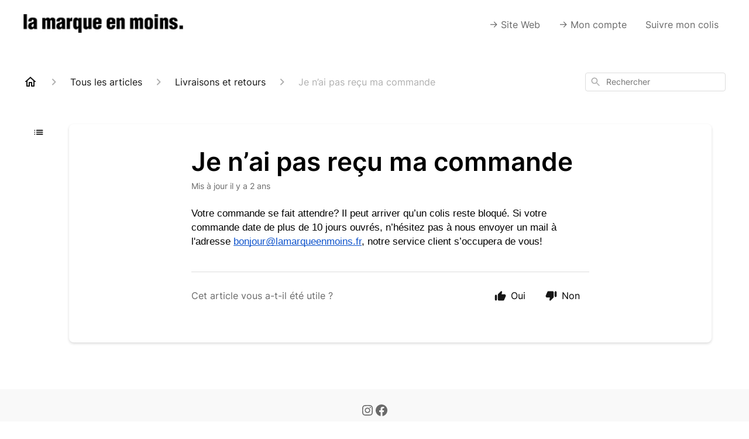

--- FILE ---
content_type: text/html; charset=utf-8
request_url: https://aide.lamarqueenmoins.fr/fr-FR/je-n%E2%80%99ai-pas-recu-ma-commande-254174
body_size: 54274
content:
<!DOCTYPE html><html lang="fr-FR"><head><meta charSet="utf-8"/><meta name="viewport" content="width=device-width"/><link rel="preconnect" href="https://fonts.googleapis.com"/><link rel="preconnect" href="https://fonts.gstatic.com" crossorigin="anonymous"/><link rel="stylesheet" type="text/css" data-href="https://fonts.googleapis.com/css2?family=Inter:wght@400;500;600&amp;display=swap" data-optimized-fonts="true"/><title>Je n’ai pas reçu ma commande</title><meta property="og:title" content="Je n’ai pas reçu ma commande"/><meta name="description" content="Votre commande se fait attendre? Il peut arriver qu’un colis reste bloqué. Si votre commande date de plus de 10 jours ouvrés, n’hésitez pas à nous envoyer un mail à l&#x27;adresse bonjour@lamarqueenmoins.fr, notre service client s’occupera de vous!"/><meta property="og:description" content="Votre commande se fait attendre? Il peut arriver qu’un colis reste bloqué. Si votre commande date de plus de 10 jours ouvrés, n’hésitez pas à nous envoyer un mail à l&#x27;adresse bonjour@lamarqueenmoins.fr, notre service client s’occupera de vous!"/><meta property="og:type" content="website"/><meta property="og:locale" content="fr-FR"/><link rel="icon" sizes="32x32" type="image/png" href="https://attachments.gorgias.help/uploads.gorgias.io/PG09N6gP4X24j5gK/favikon-7708c035-cb9a-4cc0-8d7d-3dc184395e0e.png"/><link rel="shortcut icon" href="https://attachments.gorgias.help/uploads.gorgias.io/PG09N6gP4X24j5gK/favikon-7708c035-cb9a-4cc0-8d7d-3dc184395e0e.png"/><link rel="apple-touch-icon" href="https://attachments.gorgias.help/uploads.gorgias.io/PG09N6gP4X24j5gK/favikon-7708c035-cb9a-4cc0-8d7d-3dc184395e0e.png"/><link rel="canonical" href="https://aide.lamarqueenmoins.fr/fr-FR/je-n%E2%80%99ai-pas-recu-ma-commande-254174"/><meta property="og:url" content="https://aide.lamarqueenmoins.fr/fr-FR/je-n%E2%80%99ai-pas-recu-ma-commande-254174"/><link rel="stylesheet" href="https://cdn.jsdelivr.net/npm/froala-editor@4.0.5/css/froala_style.min.css" type="text/css"/><meta name="next-head-count" content="17"/><meta name="viewport" content="width=device-width, initial-scale=1, maximum-scale=2"/><link data-next-font="" rel="preconnect" href="/" crossorigin="anonymous"/><link rel="preload" href="https://assets.gorgias.help/11211fc919b08b56502b618ccce9475122ee57c5/_next/static/css/86f9caf9a6d58903.css" as="style"/><link rel="stylesheet" href="https://assets.gorgias.help/11211fc919b08b56502b618ccce9475122ee57c5/_next/static/css/86f9caf9a6d58903.css" data-n-g=""/><noscript data-n-css=""></noscript><script defer="" nomodule="" src="https://assets.gorgias.help/11211fc919b08b56502b618ccce9475122ee57c5/_next/static/chunks/polyfills-42372ed130431b0a.js"></script><script src="https://assets.gorgias.help/11211fc919b08b56502b618ccce9475122ee57c5/_next/static/chunks/webpack-9b677b77abb1e942.js" defer=""></script><script src="https://assets.gorgias.help/11211fc919b08b56502b618ccce9475122ee57c5/_next/static/chunks/framework-a32fdada02556615.js" defer=""></script><script src="https://assets.gorgias.help/11211fc919b08b56502b618ccce9475122ee57c5/_next/static/chunks/main-97d7c75ecf7cf52b.js" defer=""></script><script src="https://assets.gorgias.help/11211fc919b08b56502b618ccce9475122ee57c5/_next/static/chunks/pages/_app-868352cd6e768d2a.js" defer=""></script><script src="https://assets.gorgias.help/11211fc919b08b56502b618ccce9475122ee57c5/_next/static/chunks/1903-23ff1ec26f31d34a.js" defer=""></script><script src="https://assets.gorgias.help/11211fc919b08b56502b618ccce9475122ee57c5/_next/static/chunks/4096-6c8362c45ca7b523.js" defer=""></script><script src="https://assets.gorgias.help/11211fc919b08b56502b618ccce9475122ee57c5/_next/static/chunks/2275-221429e919b006ed.js" defer=""></script><script src="https://assets.gorgias.help/11211fc919b08b56502b618ccce9475122ee57c5/_next/static/chunks/8303-74dceabc329893cc.js" defer=""></script><script src="https://assets.gorgias.help/11211fc919b08b56502b618ccce9475122ee57c5/_next/static/chunks/7799-e343243b1dfaa0b5.js" defer=""></script><script src="https://assets.gorgias.help/11211fc919b08b56502b618ccce9475122ee57c5/_next/static/chunks/pages/%5BslugArticleId%5D-4e795cbb8bb6715b.js" defer=""></script><script src="https://assets.gorgias.help/11211fc919b08b56502b618ccce9475122ee57c5/_next/static/vRkhL--9eQDzwLDASGbui/_buildManifest.js" defer=""></script><script src="https://assets.gorgias.help/11211fc919b08b56502b618ccce9475122ee57c5/_next/static/vRkhL--9eQDzwLDASGbui/_ssgManifest.js" defer=""></script><link rel="stylesheet" href="https://fonts.googleapis.com/css2?family=Inter:wght@400;500;600&display=swap"/></head><body><div id="__next"><div class="ghc-app"><style data-emotion="css-global 1gi2pq0">:root{--ghc-primary-color:#000000;--ghc-primary-font-family:"Inter";}html{line-height:1.15;-webkit-text-size-adjust:100%;}body{margin:0;}main{display:block;}h1{font-size:2em;margin:0.67em 0;}hr{box-sizing:content-box;height:0;overflow:visible;}pre{font-family:monospace,monospace;font-size:1em;}a{background-color:transparent;}abbr[title]{border-bottom:none;-webkit-text-decoration:underline;text-decoration:underline;-webkit-text-decoration:underline dotted;text-decoration:underline dotted;}b,strong{font-weight:bolder;}code,kbd,samp{font-family:monospace,monospace;font-size:1em;}small{font-size:80%;}sub,sup{font-size:75%;line-height:0;position:relative;vertical-align:baseline;}sub{bottom:-0.25em;}sup{top:-0.5em;}img{border-style:none;}button,input,optgroup,select,textarea{font-family:inherit;font-size:100%;line-height:1.15;margin:0;}button,input{overflow:visible;}button,select{text-transform:none;}button,[type="button"],[type="reset"],[type="submit"]{-webkit-appearance:button;}button::-moz-focus-inner,[type="button"]::-moz-focus-inner,[type="reset"]::-moz-focus-inner,[type="submit"]::-moz-focus-inner{border-style:none;padding:0;}button:-moz-focusring,[type="button"]:-moz-focusring,[type="reset"]:-moz-focusring,[type="submit"]:-moz-focusring{outline:1px dotted ButtonText;}fieldset{padding:0.35em 0.75em 0.625em;}legend{box-sizing:border-box;color:inherit;display:table;max-width:100%;padding:0;white-space:normal;}progress{vertical-align:baseline;}textarea{overflow:auto;}[type="checkbox"],[type="radio"]{box-sizing:border-box;padding:0;}[type="number"]::-webkit-inner-spin-button,[type="number"]::-webkit-outer-spin-button{height:auto;}[type="search"]{-webkit-appearance:textfield;outline-offset:-2px;}[type="search"]::-webkit-search-decoration{-webkit-appearance:none;}::-webkit-file-upload-button{-webkit-appearance:button;font:inherit;}details{display:block;}summary{display:-webkit-box;display:-webkit-list-item;display:-ms-list-itembox;display:list-item;}template{display:none;}[hidden]{display:none;}html{box-sizing:border-box;scroll-behavior:smooth;}*,*:before,*:after{box-sizing:inherit;}#nprogress .bar{background:#000000!important;}#nprogress .peg{box-shadow:0 0 10px #000000,0 0 5px #000000;}#nprogress .spinner-icon{border-top-color:#000000;border-left-color:#000000;}.masonry-layout{display:-webkit-box;display:-webkit-flex;display:-ms-flexbox;display:flex;margin-left:-16px;width:auto;}@media (min-width: 768px){.masonry-layout{margin-right:40px;margin-left:40px;}}@media (min-width: 1240px){.masonry-layout{margin-right:0;margin-left:0;}}.masonry-layout_column{-webkit-background-clip:padding-box;background-clip:padding-box;}.masonry-layout_column:not(:first-child){padding-left:16px;}.masonry-layout_column>div{margin-bottom:16px;}</style><style data-emotion="css mk59p0">.css-mk59p0{min-height:100vh;display:-webkit-box;display:-webkit-flex;display:-ms-flexbox;display:flex;-webkit-flex-direction:column;-ms-flex-direction:column;flex-direction:column;-webkit-align-items:stretch;-webkit-box-align:stretch;-ms-flex-align:stretch;align-items:stretch;background-color:#FFFFFF;overflow-y:hidden;}</style><div class="ghc-main-wrapper css-mk59p0 e7zpaoq8"><style data-emotion="css 1xorig4">.css-1xorig4{position:-webkit-sticky;position:sticky;top:0;z-index:100;background-color:#FFFFFF;}</style><div class="ghc-header-wrapper css-1xorig4 e7zpaoq4"><style data-emotion="css umci57">.css-umci57{margin-right:16px;margin-left:16px;}@media (min-width: 568px){.css-umci57{margin-right:28px;margin-left:28px;}}@media (min-width: 768px){.css-umci57{margin-right:40px;margin-left:40px;}}@media (min-width: 1240px){.css-umci57{margin-left:0;margin-right:0;}}@media (min-width: 1240px){.css-umci57{margin-right:auto;margin-left:auto;width:100%;max-width:1200px;}}</style><style data-emotion="css 1pv47rk">.css-1pv47rk{display:-webkit-box;display:-webkit-flex;display:-ms-flexbox;display:flex;-webkit-flex-direction:row;-ms-flex-direction:row;flex-direction:row;-webkit-align-items:center;-webkit-box-align:center;-ms-flex-align:center;align-items:center;-webkit-box-pack:justify;-webkit-justify-content:space-between;justify-content:space-between;padding:20px 0;background-color:#FFFFFF;margin-right:16px;margin-left:16px;}@media (min-width: 1240px){.css-1pv47rk{padding:24px 0;}}@media (min-width: 568px){.css-1pv47rk{margin-right:28px;margin-left:28px;}}@media (min-width: 768px){.css-1pv47rk{margin-right:40px;margin-left:40px;}}@media (min-width: 1240px){.css-1pv47rk{margin-left:0;margin-right:0;}}@media (min-width: 1240px){.css-1pv47rk{margin-right:auto;margin-left:auto;width:100%;max-width:1200px;}}</style><header class="ghc-header-menu-container e7zpaoq3 css-1pv47rk e1fhn3j92" data-testid="header"><style data-emotion="css 1590xb2">.css-1590xb2{-webkit-flex:0 1 auto;-ms-flex:0 1 auto;flex:0 1 auto;height:32px;position:relative;-webkit-align-self:stretch;-ms-flex-item-align:stretch;align-self:stretch;margin:0;}@media (min-width: 320px){.css-1590xb2{max-width:calc(100% - 40px);}}@media (min-width: 568px){.css-1590xb2{max-width:initial;}}@media (min-width: 1240px){.css-1590xb2{overflow:hidden;}}</style><div class="ghc-brand-container css-1590xb2 e1e45vw83"><style data-emotion="css 47xh8o">.css-47xh8o{-webkit-text-decoration:none;text-decoration:none;color:inherit;cursor:pointer;}</style><a class="css-47xh8o e1e45vw80" href="/fr-FR"><style data-emotion="css 1jzv44t">.css-1jzv44t{object-fit:contain;object-position:left center;height:100%;width:auto;max-width:100%;}</style><img alt="la-marque-en-moins logo" loading="lazy" width="180" height="32" decoding="async" data-nimg="1" class="css-1jzv44t e1e45vw81" style="color:transparent" sizes="180px" srcSet="https://attachments.gorgias.help/cdn-cgi/image/quality=100,width=16/https://attachments.gorgias.help/uploads.gorgias.io/PG09N6gP4X24j5gK/logo-723457d4-5149-43b5-8da7-ad943fa58b21.png 16w, https://attachments.gorgias.help/cdn-cgi/image/quality=100,width=32/https://attachments.gorgias.help/uploads.gorgias.io/PG09N6gP4X24j5gK/logo-723457d4-5149-43b5-8da7-ad943fa58b21.png 32w, https://attachments.gorgias.help/cdn-cgi/image/quality=100,width=48/https://attachments.gorgias.help/uploads.gorgias.io/PG09N6gP4X24j5gK/logo-723457d4-5149-43b5-8da7-ad943fa58b21.png 48w, https://attachments.gorgias.help/cdn-cgi/image/quality=100,width=64/https://attachments.gorgias.help/uploads.gorgias.io/PG09N6gP4X24j5gK/logo-723457d4-5149-43b5-8da7-ad943fa58b21.png 64w, https://attachments.gorgias.help/cdn-cgi/image/quality=100,width=96/https://attachments.gorgias.help/uploads.gorgias.io/PG09N6gP4X24j5gK/logo-723457d4-5149-43b5-8da7-ad943fa58b21.png 96w, https://attachments.gorgias.help/cdn-cgi/image/quality=100,width=128/https://attachments.gorgias.help/uploads.gorgias.io/PG09N6gP4X24j5gK/logo-723457d4-5149-43b5-8da7-ad943fa58b21.png 128w, https://attachments.gorgias.help/cdn-cgi/image/quality=100,width=256/https://attachments.gorgias.help/uploads.gorgias.io/PG09N6gP4X24j5gK/logo-723457d4-5149-43b5-8da7-ad943fa58b21.png 256w, https://attachments.gorgias.help/cdn-cgi/image/quality=100,width=384/https://attachments.gorgias.help/uploads.gorgias.io/PG09N6gP4X24j5gK/logo-723457d4-5149-43b5-8da7-ad943fa58b21.png 384w, https://attachments.gorgias.help/cdn-cgi/image/quality=100,width=640/https://attachments.gorgias.help/uploads.gorgias.io/PG09N6gP4X24j5gK/logo-723457d4-5149-43b5-8da7-ad943fa58b21.png 640w, https://attachments.gorgias.help/cdn-cgi/image/quality=100,width=750/https://attachments.gorgias.help/uploads.gorgias.io/PG09N6gP4X24j5gK/logo-723457d4-5149-43b5-8da7-ad943fa58b21.png 750w, https://attachments.gorgias.help/cdn-cgi/image/quality=100,width=828/https://attachments.gorgias.help/uploads.gorgias.io/PG09N6gP4X24j5gK/logo-723457d4-5149-43b5-8da7-ad943fa58b21.png 828w, https://attachments.gorgias.help/cdn-cgi/image/quality=100,width=1080/https://attachments.gorgias.help/uploads.gorgias.io/PG09N6gP4X24j5gK/logo-723457d4-5149-43b5-8da7-ad943fa58b21.png 1080w, https://attachments.gorgias.help/cdn-cgi/image/quality=100,width=1200/https://attachments.gorgias.help/uploads.gorgias.io/PG09N6gP4X24j5gK/logo-723457d4-5149-43b5-8da7-ad943fa58b21.png 1200w, https://attachments.gorgias.help/cdn-cgi/image/quality=100,width=1920/https://attachments.gorgias.help/uploads.gorgias.io/PG09N6gP4X24j5gK/logo-723457d4-5149-43b5-8da7-ad943fa58b21.png 1920w, https://attachments.gorgias.help/cdn-cgi/image/quality=100,width=2048/https://attachments.gorgias.help/uploads.gorgias.io/PG09N6gP4X24j5gK/logo-723457d4-5149-43b5-8da7-ad943fa58b21.png 2048w, https://attachments.gorgias.help/cdn-cgi/image/quality=100,width=3840/https://attachments.gorgias.help/uploads.gorgias.io/PG09N6gP4X24j5gK/logo-723457d4-5149-43b5-8da7-ad943fa58b21.png 3840w" src="https://attachments.gorgias.help/cdn-cgi/image/quality=100,width=3840/https://attachments.gorgias.help/uploads.gorgias.io/PG09N6gP4X24j5gK/logo-723457d4-5149-43b5-8da7-ad943fa58b21.png"/></a></div><style data-emotion="css tidhfp">.css-tidhfp{display:none;text-align:right;}@media (min-width: 1240px){.css-tidhfp{display:grid;grid-gap:8px;grid-template-columns:repeat(3, auto);}}</style><nav data-testid="header-nav-items" aria-label="Primary menu" class="css-tidhfp e1fhn3j90"><style data-emotion="css 1o1fut0">.css-1o1fut0{font-family:var(--ghc-primary-font-family),sans-serif;-webkit-font-smoothing:antialiased;-moz-osx-font-smoothing:grayscale;font-style:normal;font-weight:normal;font-size:16px;line-height:24px;-webkit-text-decoration:none;text-decoration:none;padding:6px 12px;color:#6A6A6A;-webkit-transition:color 200ms linear;transition:color 200ms linear;}.css-1o1fut0:hover,.css-1o1fut0:active{color:#161616;}</style><a href="https://lamarqueenmoins.fr/" target="_blank" class="css-1o1fut0 e1zzhym0">-&gt; Site Web</a><a href="https://membre.lamarqueenmoins.fr/home" target="_blank" class="css-1o1fut0 e1zzhym0">-&gt; Mon compte</a><a href="https://lamarqueenmoins.fr/pages/suivi" target="_blank" class="css-1o1fut0 e1zzhym0">Suivre mon colis</a></nav><style data-emotion="css f1ydhg">.css-f1ydhg{fill:#6A6A6A;}@media (min-width: 1240px){.css-f1ydhg{display:none;}}</style><svg width="24" height="24" viewBox="0 0 24 24" fill="#161616" xmlns="http://www.w3.org/2000/svg" data-testid="header-mobile-menu-icon" aria-hidden="true" class="css-f1ydhg e1fhn3j91"><path d="M4 18H20C20.55 18 21 17.55 21 17C21 16.45 20.55 16 20 16H4C3.45 16 3 16.45 3 17C3 17.55 3.45 18 4 18ZM4 13H20C20.55 13 21 12.55 21 12C21 11.45 20.55 11 20 11H4C3.45 11 3 11.45 3 12C3 12.55 3.45 13 4 13ZM3 7C3 7.55 3.45 8 4 8H20C20.55 8 21 7.55 21 7C21 6.45 20.55 6 20 6H4C3.45 6 3 6.45 3 7Z"></path></svg><style data-emotion="css ukedaw">.css-ukedaw{display:none;background-color:#FFFFFF;position:fixed;height:100%;left:0;right:0;top:0;bottom:0;width:100%;}@media (min-width: 1240px){.css-ukedaw{display:none;}}</style><div class="css-ukedaw e1sdkc694" data-testid="mobile-menu"><style data-emotion="css rtyqw0">.css-rtyqw0{display:-webkit-box;display:-webkit-flex;display:-ms-flexbox;display:flex;-webkit-flex-direction:row;-ms-flex-direction:row;flex-direction:row;-webkit-align-items:center;-webkit-box-align:center;-ms-flex-align:center;align-items:center;-webkit-box-pack:justify;-webkit-justify-content:space-between;justify-content:space-between;padding:20px 0;background-color:#FFFFFF;margin-right:16px;margin-left:16px;}@media (min-width: 568px){.css-rtyqw0{margin-right:28px;margin-left:28px;}}@media (min-width: 768px){.css-rtyqw0{margin-right:40px;margin-left:40px;}}@media (min-width: 1240px){.css-rtyqw0{margin-left:0;margin-right:0;}}@media (min-width: 1240px){.css-rtyqw0{margin-right:auto;margin-left:auto;width:100%;max-width:1200px;}}</style><div class="e7zpaoq3 css-rtyqw0 e1zzhym1"><div class="ghc-brand-container css-1590xb2 e1e45vw83"><a class="css-47xh8o e1e45vw80" href="/fr-FR"><img alt="la-marque-en-moins logo" loading="lazy" width="180" height="32" decoding="async" data-nimg="1" class="css-1jzv44t e1e45vw81" style="color:transparent" sizes="180px" srcSet="https://attachments.gorgias.help/cdn-cgi/image/quality=100,width=16/https://attachments.gorgias.help/uploads.gorgias.io/PG09N6gP4X24j5gK/logo-723457d4-5149-43b5-8da7-ad943fa58b21.png 16w, https://attachments.gorgias.help/cdn-cgi/image/quality=100,width=32/https://attachments.gorgias.help/uploads.gorgias.io/PG09N6gP4X24j5gK/logo-723457d4-5149-43b5-8da7-ad943fa58b21.png 32w, https://attachments.gorgias.help/cdn-cgi/image/quality=100,width=48/https://attachments.gorgias.help/uploads.gorgias.io/PG09N6gP4X24j5gK/logo-723457d4-5149-43b5-8da7-ad943fa58b21.png 48w, https://attachments.gorgias.help/cdn-cgi/image/quality=100,width=64/https://attachments.gorgias.help/uploads.gorgias.io/PG09N6gP4X24j5gK/logo-723457d4-5149-43b5-8da7-ad943fa58b21.png 64w, https://attachments.gorgias.help/cdn-cgi/image/quality=100,width=96/https://attachments.gorgias.help/uploads.gorgias.io/PG09N6gP4X24j5gK/logo-723457d4-5149-43b5-8da7-ad943fa58b21.png 96w, https://attachments.gorgias.help/cdn-cgi/image/quality=100,width=128/https://attachments.gorgias.help/uploads.gorgias.io/PG09N6gP4X24j5gK/logo-723457d4-5149-43b5-8da7-ad943fa58b21.png 128w, https://attachments.gorgias.help/cdn-cgi/image/quality=100,width=256/https://attachments.gorgias.help/uploads.gorgias.io/PG09N6gP4X24j5gK/logo-723457d4-5149-43b5-8da7-ad943fa58b21.png 256w, https://attachments.gorgias.help/cdn-cgi/image/quality=100,width=384/https://attachments.gorgias.help/uploads.gorgias.io/PG09N6gP4X24j5gK/logo-723457d4-5149-43b5-8da7-ad943fa58b21.png 384w, https://attachments.gorgias.help/cdn-cgi/image/quality=100,width=640/https://attachments.gorgias.help/uploads.gorgias.io/PG09N6gP4X24j5gK/logo-723457d4-5149-43b5-8da7-ad943fa58b21.png 640w, https://attachments.gorgias.help/cdn-cgi/image/quality=100,width=750/https://attachments.gorgias.help/uploads.gorgias.io/PG09N6gP4X24j5gK/logo-723457d4-5149-43b5-8da7-ad943fa58b21.png 750w, https://attachments.gorgias.help/cdn-cgi/image/quality=100,width=828/https://attachments.gorgias.help/uploads.gorgias.io/PG09N6gP4X24j5gK/logo-723457d4-5149-43b5-8da7-ad943fa58b21.png 828w, https://attachments.gorgias.help/cdn-cgi/image/quality=100,width=1080/https://attachments.gorgias.help/uploads.gorgias.io/PG09N6gP4X24j5gK/logo-723457d4-5149-43b5-8da7-ad943fa58b21.png 1080w, https://attachments.gorgias.help/cdn-cgi/image/quality=100,width=1200/https://attachments.gorgias.help/uploads.gorgias.io/PG09N6gP4X24j5gK/logo-723457d4-5149-43b5-8da7-ad943fa58b21.png 1200w, https://attachments.gorgias.help/cdn-cgi/image/quality=100,width=1920/https://attachments.gorgias.help/uploads.gorgias.io/PG09N6gP4X24j5gK/logo-723457d4-5149-43b5-8da7-ad943fa58b21.png 1920w, https://attachments.gorgias.help/cdn-cgi/image/quality=100,width=2048/https://attachments.gorgias.help/uploads.gorgias.io/PG09N6gP4X24j5gK/logo-723457d4-5149-43b5-8da7-ad943fa58b21.png 2048w, https://attachments.gorgias.help/cdn-cgi/image/quality=100,width=3840/https://attachments.gorgias.help/uploads.gorgias.io/PG09N6gP4X24j5gK/logo-723457d4-5149-43b5-8da7-ad943fa58b21.png 3840w" src="https://attachments.gorgias.help/cdn-cgi/image/quality=100,width=3840/https://attachments.gorgias.help/uploads.gorgias.io/PG09N6gP4X24j5gK/logo-723457d4-5149-43b5-8da7-ad943fa58b21.png"/></a></div><style data-emotion="css 1cliq51">.css-1cliq51{fill:#6A6A6A;}</style><svg width="24" height="24" viewBox="0 0 24 24" fill="#161616" xmlns="http://www.w3.org/2000/svg" class="css-1cliq51 e1sdkc692"><path d="M18.3002 5.71022C17.9102 5.32022 17.2802 5.32022 16.8902 5.71022L12.0002 10.5902L7.11022 5.70021C6.72022 5.31021 6.09021 5.31021 5.70021 5.70021C5.31021 6.09021 5.31021 6.72022 5.70021 7.11022L10.5902 12.0002L5.70021 16.8902C5.31021 17.2802 5.31021 17.9102 5.70021 18.3002C6.09021 18.6902 6.72022 18.6902 7.11022 18.3002L12.0002 13.4102L16.8902 18.3002C17.2802 18.6902 17.9102 18.6902 18.3002 18.3002C18.6902 17.9102 18.6902 17.2802 18.3002 16.8902L13.4102 12.0002L18.3002 7.11022C18.6802 6.73022 18.6802 6.09022 18.3002 5.71022Z"></path></svg></div><style data-emotion="css sirhaf">.css-sirhaf{display:grid;grid-gap:8px;padding:16px;}</style><nav class="css-sirhaf e1sdkc693"><a href="https://lamarqueenmoins.fr/" target="_blank" class="css-1o1fut0 e1zzhym0">-&gt; Site Web</a><a href="https://membre.lamarqueenmoins.fr/home" target="_blank" class="css-1o1fut0 e1zzhym0">-&gt; Mon compte</a><a href="https://lamarqueenmoins.fr/pages/suivi" target="_blank" class="css-1o1fut0 e1zzhym0">Suivre mon colis</a></nav><style data-emotion="css c4j36v">.css-c4j36v{margin-block-start:4px;margin-block-end:4px;border:0;height:1px;background:#DDDDDD;}</style><hr class="css-c4j36v e1sdkc690"/><nav class="css-sirhaf e1sdkc693"><style data-emotion="css 1x1th0d">.css-1x1th0d{font-family:var(--ghc-primary-font-family),sans-serif;-webkit-font-smoothing:antialiased;-moz-osx-font-smoothing:grayscale;font-style:normal;font-weight:normal;font-size:16px;line-height:24px;-webkit-text-decoration:none;text-decoration:none;padding:6px 12px;color:#6A6A6A;-webkit-transition:color 200ms linear;transition:color 200ms linear;border:none;background:none;display:-webkit-box;display:-webkit-flex;display:-ms-flexbox;display:flex;gap:4px;-webkit-align-items:center;-webkit-box-align:center;-ms-flex-align:center;align-items:center;}.css-1x1th0d:hover,.css-1x1th0d:active{color:#161616;}</style><button class="css-1x1th0d e1sdkc691"><style data-emotion="css 19hyj68">.css-19hyj68{position:relative;height:1em;width:1em;}</style><div class="css-19hyj68 e1u3bja70"><img alt="Français (FR)" decoding="async" data-nimg="fill" style="position:absolute;height:100%;width:100%;left:0;top:0;right:0;bottom:0;color:transparent" src="[data-uri]"/></div> <!-- -->Français (FR)</button></nav></div></header></div><style data-emotion="css m8poij">.css-m8poij{margin-right:16px;margin-left:16px;}@media (min-width: 568px){.css-m8poij{margin-right:28px;margin-left:28px;}}@media (min-width: 768px){.css-m8poij{margin-right:40px;margin-left:40px;}}@media (min-width: 1240px){.css-m8poij{margin-left:0;margin-right:0;}}@media (min-width: 1240px){.css-m8poij{margin:auto;width:100%;max-width:1200px;}}</style><div class="css-m8poij e7zpaoq7"></div><style data-emotion="css 1wqde3n">.css-1wqde3n{-webkit-flex:1;-ms-flex:1;flex:1;display:-webkit-box;display:-webkit-flex;display:-ms-flexbox;display:flex;-webkit-flex-direction:column;-ms-flex-direction:column;flex-direction:column;position:relative;margin:0;}@media (min-width: 768px){.css-1wqde3n{margin:16px 0 56px;-webkit-box-pack:initial;-ms-flex-pack:initial;-webkit-justify-content:initial;justify-content:initial;}}@media (min-width: 1240px){.css-1wqde3n{width:100%;margin:24px auto 56px;max-width:1200px;}}</style><div class="ghc-main-content-container css-1wqde3n e7zpaoq6"><style data-emotion="css 1yd23ty">.css-1yd23ty{margin-right:16px;margin-left:16px;}@media (min-width: 568px){.css-1yd23ty{margin-right:28px;margin-left:28px;}}@media (min-width: 768px){.css-1yd23ty{margin-right:40px;margin-left:40px;}}@media (min-width: 1240px){.css-1yd23ty{margin-left:0;margin-right:0;}}@media (min-width: 768px){.css-1yd23ty{margin-bottom:16px;}}</style><div class="css-1yd23ty e9fe0vc5"><style data-emotion="css zy42vf">.css-zy42vf{display:-webkit-box;display:-webkit-flex;display:-ms-flexbox;display:flex;-webkit-box-flex-wrap:wrap;-webkit-flex-wrap:wrap;-ms-flex-wrap:wrap;flex-wrap:wrap;-webkit-box-pack:justify;-webkit-justify-content:space-between;justify-content:space-between;-webkit-align-items:center;-webkit-box-align:center;-ms-flex-align:center;align-items:center;min-height:64px;padding-bottom:16px;}@media (min-width: 768px){.css-zy42vf{-webkit-box-flex-wrap:initial;-webkit-flex-wrap:initial;-ms-flex-wrap:initial;flex-wrap:initial;-webkit-box-pack:initial;-ms-flex-pack:initial;-webkit-justify-content:initial;justify-content:initial;-webkit-align-items:initial;-webkit-box-align:initial;-ms-flex-align:initial;align-items:initial;display:grid;grid-template-columns:1fr 240px;}}</style><div class="css-zy42vf e9fe0vc4"><style data-emotion="css 4n65xp">.css-4n65xp{display:-webkit-box;display:-webkit-flex;display:-ms-flexbox;display:flex;-webkit-box-flex-wrap:wrap;-webkit-flex-wrap:wrap;-ms-flex-wrap:wrap;flex-wrap:wrap;-webkit-box-pack:justify;-webkit-justify-content:space-between;justify-content:space-between;-webkit-align-items:center;-webkit-box-align:center;-ms-flex-align:center;align-items:center;}</style><div class="css-4n65xp e9fe0vc3"><style data-emotion="css 1v3caum">.css-1v3caum{padding-top:16px;}</style><style data-emotion="css 1j8ix88">.css-1j8ix88{-webkit-flex:1 0 auto;-ms-flex:1 0 auto;flex:1 0 auto;display:-webkit-box;display:-webkit-flex;display:-ms-flexbox;display:flex;-webkit-flex-direction:row;-ms-flex-direction:row;flex-direction:row;-webkit-box-flex-wrap:wrap;-webkit-flex-wrap:wrap;-ms-flex-wrap:wrap;flex-wrap:wrap;-webkit-align-items:center;-webkit-box-align:center;-ms-flex-align:center;align-items:center;max-width:100%;margin-bottom:-16px;padding-top:16px;}.css-1j8ix88>*{margin-bottom:16px;}</style><nav class="ghc-breadcrumbs-container e9fe0vc1 css-1j8ix88 ecpqs3l3" aria-label="Breadcrumb"><a class="ghc-breadcrumbs-home" style="height:24px;width:24px;margin-right:16px" href="/fr-FR"><style data-emotion="css 1skx4g">.css-1skx4g{cursor:pointer;vertical-align:top;}</style><svg width="24" height="24" viewBox="0 0 24 24" fill="#161616" xmlns="http://www.w3.org/2000/svg" aria-hidden="true" class="css-1skx4g ecpqs3l0"><path d="M11.9998 5.69017L16.8343 10.0412C16.9396 10.136 16.9998 10.2711 16.9998 10.4129V18.0002H14.9998V12.5002C14.9998 12.224 14.7759 12.0002 14.4998 12.0002H9.49978C9.22364 12.0002 8.99978 12.224 8.99978 12.5002V18.0002H6.99978V10.4129C6.99978 10.2711 7.05994 10.136 7.1653 10.0412L11.9998 5.69017ZM12.3343 3.3012C12.1441 3.13007 11.8555 3.13007 11.6653 3.3012L2.96828 11.1285C2.62767 11.4351 2.84452 12.0002 3.30276 12.0002H4.99978V19.0002C4.99978 19.5525 5.4475 20.0002 5.99978 20.0002H9.99978C10.5521 20.0002 10.9998 19.5525 10.9998 19.0002V14.0002H12.9998V19.0002C12.9998 19.5525 13.4475 20.0002 13.9998 20.0002H17.9998C18.5521 20.0002 18.9998 19.5525 18.9998 19.0002V12.0002H20.6968C21.155 12.0002 21.3719 11.4351 21.0313 11.1285L12.3343 3.3012Z"></path></svg></a><style data-emotion="css 5z3jtg">.css-5z3jtg{margin-right:16px;display:-webkit-box;display:-webkit-flex;display:-ms-flexbox;display:flex;-webkit-flex-direction:row;-ms-flex-direction:row;flex-direction:row;-webkit-align-items:center;-webkit-box-align:center;-ms-flex-align:center;align-items:center;}</style><div class="ghc-breadcrumbs-item css-5z3jtg ecpqs3l2"><style data-emotion="css o7nnmj">.css-o7nnmj{margin-right:16px;}</style><style data-emotion="css 1vt6q91">.css-1vt6q91{fill:#AFAFAF;-webkit-transform:rotate(0deg);-moz-transform:rotate(0deg);-ms-transform:rotate(0deg);transform:rotate(0deg);margin-right:16px;}</style><svg width="24" height="24" viewBox="0 0 24 24" fill="#6A6A6A" xmlns="http://www.w3.org/2000/svg" facing="right" aria-hidden="true" class="ecpqs3l1 css-1vt6q91 e18qeao70"><path d="M9.29006 15.8805L13.1701 12.0005L9.29006 8.12047C8.90006 7.73047 8.90006 7.10047 9.29006 6.71047C9.68006 6.32047 10.3101 6.32047 10.7001 6.71047L15.2901 11.3005C15.6801 11.6905 15.6801 12.3205 15.2901 12.7105L10.7001 17.3005C10.3101 17.6905 9.68006 17.6905 9.29006 17.3005C8.91006 16.9105 8.90006 16.2705 9.29006 15.8805Z"></path></svg><style data-emotion="css g65o95">.css-g65o95{-webkit-text-decoration:none;text-decoration:none;}</style><a class="css-g65o95 e1vnn2d20" href="/fr-FR/articles"><style data-emotion="css 1v0mfn2">.css-1v0mfn2{font-family:var(--ghc-primary-font-family),sans-serif;-webkit-font-smoothing:antialiased;-moz-osx-font-smoothing:grayscale;font-size:16px;font-style:normal;font-weight:400;line-height:24px;letter-spacing:0px;color:#161616;}</style><span class="css-1v0mfn2 e1vnn2d21">Tous les articles</span></a></div><div class="ghc-breadcrumbs-item css-5z3jtg ecpqs3l2"><svg width="24" height="24" viewBox="0 0 24 24" fill="#6A6A6A" xmlns="http://www.w3.org/2000/svg" facing="right" aria-hidden="true" class="ecpqs3l1 css-1vt6q91 e18qeao70"><path d="M9.29006 15.8805L13.1701 12.0005L9.29006 8.12047C8.90006 7.73047 8.90006 7.10047 9.29006 6.71047C9.68006 6.32047 10.3101 6.32047 10.7001 6.71047L15.2901 11.3005C15.6801 11.6905 15.6801 12.3205 15.2901 12.7105L10.7001 17.3005C10.3101 17.6905 9.68006 17.6905 9.29006 17.3005C8.91006 16.9105 8.90006 16.2705 9.29006 15.8805Z"></path></svg><a class="css-g65o95 e1vnn2d20" href="/fr-FR/articles/livraisons-et-retours-74523"><span class="css-1v0mfn2 e1vnn2d21">Livraisons et retours</span></a></div><div class="ghc-breadcrumbs-item css-5z3jtg ecpqs3l2"><svg width="24" height="24" viewBox="0 0 24 24" fill="#6A6A6A" xmlns="http://www.w3.org/2000/svg" facing="right" aria-hidden="true" class="ecpqs3l1 css-1vt6q91 e18qeao70"><path d="M9.29006 15.8805L13.1701 12.0005L9.29006 8.12047C8.90006 7.73047 8.90006 7.10047 9.29006 6.71047C9.68006 6.32047 10.3101 6.32047 10.7001 6.71047L15.2901 11.3005C15.6801 11.6905 15.6801 12.3205 15.2901 12.7105L10.7001 17.3005C10.3101 17.6905 9.68006 17.6905 9.29006 17.3005C8.91006 16.9105 8.90006 16.2705 9.29006 15.8805Z"></path></svg><style data-emotion="css 1pp9xez">.css-1pp9xez{font-family:var(--ghc-primary-font-family),sans-serif;-webkit-font-smoothing:antialiased;-moz-osx-font-smoothing:grayscale;font-size:16px;font-style:normal;font-weight:400;line-height:24px;letter-spacing:0px;color:#AFAFAF;}</style><span class="css-1pp9xez e1vnn2d21">Je n’ai pas reçu ma commande</span></div></nav></div><style data-emotion="css 1sh5uvj">.css-1sh5uvj{-webkit-flex:1 0 240px;-ms-flex:1 0 240px;flex:1 0 240px;padding-top:16px;}@media (min-width: 568px){.css-1sh5uvj{max-width:240px;}}</style><style data-emotion="css o5rpzk">.css-o5rpzk{position:relative;min-width:240px;-webkit-flex:1 0 240px;-ms-flex:1 0 240px;flex:1 0 240px;padding-top:16px;}@media (min-width: 568px){.css-o5rpzk{max-width:240px;}}</style><div class="e9fe0vc0 css-o5rpzk e1ud3o2f10"><style data-emotion="css vuxxad">.css-vuxxad{width:100%;height:32px;position:relative;}</style><div class="css-vuxxad e1ud3o2f9"><style data-emotion="css 1gaq6r2">.css-1gaq6r2{position:absolute;z-index:1;width:100%;border-radius:4px;background:#FFFFFF;padding:6px 8px;}.css-1gaq6r2::after{content:'';background:#FFFFFF;position:absolute;z-index:-1;top:0;left:0;width:100%;height:100%;border-radius:4px;border-style:solid;border-color:#DDDDDD;border-width:1px;}.css-1gaq6r2::after[aria-expanded='true']::after{border-width:2px;}</style><div role="combobox" aria-expanded="false" aria-haspopup="listbox" aria-labelledby="algolia-search-combobox-label" class="css-1gaq6r2 e1ud3o2f8"><style data-emotion="css 8xhv84">.css-8xhv84{width:100%;display:-webkit-box;display:-webkit-flex;display:-ms-flexbox;display:flex;}</style><form action="" novalidate="" role="search" class="css-8xhv84 e1ud3o2f7"><style data-emotion="css 10pl228">.css-10pl228{width:20px;height:20px;padding:0;border:0;background:none;}.css-10pl228 svg{width:20px;height:20px;overflow:inherit;vertical-align:top;}</style><div aria-hidden="true" class="css-10pl228 e1ud3o2f12"><style data-emotion="css r01nf4">.css-r01nf4 path{fill:#AFAFAF;}</style><svg width="24" height="24" viewBox="0 0 24 24" fill="none" xmlns="http://www.w3.org/2000/svg" class="css-r01nf4 e1ud3o2f4"><path d="M15.5001 14H14.7101L14.4301 13.73C15.6301 12.33 16.2501 10.42 15.9101 8.39002C15.4401 5.61002 13.1201 3.39002 10.3201 3.05002C6.09014 2.53002 2.53014 6.09001 3.05014 10.32C3.39014 13.12 5.61014 15.44 8.39014 15.91C10.4201 16.25 12.3301 15.63 13.7301 14.43L14.0001 14.71V15.5L18.2501 19.75C18.6601 20.16 19.3301 20.16 19.7401 19.75C20.1501 19.34 20.1501 18.67 19.7401 18.26L15.5001 14ZM9.50014 14C7.01014 14 5.00014 11.99 5.00014 9.50002C5.00014 7.01002 7.01014 5.00002 9.50014 5.00002C11.9901 5.00002 14.0001 7.01002 14.0001 9.50002C14.0001 11.99 11.9901 14 9.50014 14Z" fill="#161616"></path></svg></div><style data-emotion="css 1ixuqoh">.css-1ixuqoh{clip:rect(1px, 1px, 1px, 1px);-webkit-clip-path:inset(50%);clip-path:inset(50%);height:1px;width:1px;margin:-1px;overflow:hidden;padding:0;position:absolute;}</style><label id="algolia-search-combobox-label" for="algolia-search-combobox-input" class="css-1ixuqoh e1ud3o2f11">Rechercher</label><style data-emotion="css xufeo3">.css-xufeo3{width:100%;margin:0 8px;font-family:var(--ghc-primary-font-family),sans-serif;-webkit-font-smoothing:antialiased;-moz-osx-font-smoothing:grayscale;font-size:14px;line-height:20px;-webkit-appearance:none;-moz-appearance:none;-ms-appearance:none;appearance:none;border:none;outline:none;padding:0;background-color:white;}.css-xufeo3::-webkit-search-cancel-button{-webkit-appearance:none;}</style><input aria-autocomplete="both" aria-labelledby="algolia-search-combobox-label" id="algolia-search-combobox-input" autoComplete="off" autoCorrect="off" autoCapitalize="off" enterKeyHint="search" spellcheck="false" placeholder="Rechercher" maxLength="512" type="search" class="css-xufeo3 e1ud3o2f6" value=""/></form></div></div></div></div></div><style data-emotion="css 10ka66o">.css-10ka66o{display:-webkit-box;display:-webkit-flex;display:-ms-flexbox;display:flex;-webkit-flex-direction:column;-ms-flex-direction:column;flex-direction:column;-webkit-box-flex:1;-webkit-flex-grow:1;-ms-flex-positive:1;flex-grow:1;}@media (min-width: 1240px){.css-10ka66o{-webkit-flex-direction:row;-ms-flex-direction:row;flex-direction:row;}}</style><div class="ghc-with-navigation-sidebar-v2 css-10ka66o e15e7tjv6"><style data-emotion="css 1wy1qtd">.css-1wy1qtd{margin-left:16px;}@media (min-width: 568px){.css-1wy1qtd{margin-left:24px;}}@media (min-width: 768px){.css-1wy1qtd{margin-left:64px;}}@media (min-width: 1240px){.css-1wy1qtd{margin-left:7.7px;display:block;}}</style><div class="css-1wy1qtd e15e7tjv2"><style data-emotion="css hxq15f">.css-hxq15f{margin-right:10.5px;margin-top:20px;min-width:36px;min-height:36px;display:none;position:-webkit-sticky;position:sticky;top:100px;}.css-hxq15f:hover{cursor:pointer;}@media (min-width: 1240px){.css-hxq15f{display:inline-block;}}</style><div class="ghc-open-navigation-sidebar css-hxq15f e17yqjk03"><style data-emotion="css ixolil">.css-ixolil{width:36px;height:36px;display:inline-block;position:absolute;top:0;left:0;}</style><div class="css-ixolil e17yqjk01"><style data-emotion="css mu3oxr">.css-mu3oxr{position:absolute;top:50%;left:50%;-webkit-transform:translate(-50%, -50%);-moz-transform:translate(-50%, -50%);-ms-transform:translate(-50%, -50%);transform:translate(-50%, -50%);fill:#000000;width:16px;height:16px;}</style><svg width="15" height="8.33" viewBox="0 0 16 10" xmlns="http://www.w3.org/2000/svg" aria-hidden="true" class="css-mu3oxr e17yqjk00"><path d="M1.33333 5.83398C1.79167 5.83398 2.16667 5.45898 2.16667 5.00065C2.16667 4.54232 1.79167 4.16732 1.33333 4.16732C0.875 4.16732 0.5 4.54232 0.5 5.00065C0.5 5.45898 0.875 5.83398 1.33333 5.83398ZM1.33333 9.16732C1.79167 9.16732 2.16667 8.79232 2.16667 8.33398C2.16667 7.87565 1.79167 7.50065 1.33333 7.50065C0.875 7.50065 0.5 7.87565 0.5 8.33398C0.5 8.79232 0.875 9.16732 1.33333 9.16732ZM1.33333 2.50065C1.79167 2.50065 2.16667 2.12565 2.16667 1.66732C2.16667 1.20898 1.79167 0.833984 1.33333 0.833984C0.875 0.833984 0.5 1.20898 0.5 1.66732C0.5 2.12565 0.875 2.50065 1.33333 2.50065ZM4.66667 5.83398H14.6667C15.125 5.83398 15.5 5.45898 15.5 5.00065C15.5 4.54232 15.125 4.16732 14.6667 4.16732H4.66667C4.20833 4.16732 3.83333 4.54232 3.83333 5.00065C3.83333 5.45898 4.20833 5.83398 4.66667 5.83398ZM4.66667 9.16732H14.6667C15.125 9.16732 15.5 8.79232 15.5 8.33398C15.5 7.87565 15.125 7.50065 14.6667 7.50065H4.66667C4.20833 7.50065 3.83333 7.87565 3.83333 8.33398C3.83333 8.79232 4.20833 9.16732 4.66667 9.16732ZM3.83333 1.66732C3.83333 2.12565 4.20833 2.50065 4.66667 2.50065H14.6667C15.125 2.50065 15.5 2.12565 15.5 1.66732C15.5 1.20898 15.125 0.833984 14.6667 0.833984H4.66667C4.20833 0.833984 3.83333 1.20898 3.83333 1.66732ZM1.33333 5.83398C1.79167 5.83398 2.16667 5.45898 2.16667 5.00065C2.16667 4.54232 1.79167 4.16732 1.33333 4.16732C0.875 4.16732 0.5 4.54232 0.5 5.00065C0.5 5.45898 0.875 5.83398 1.33333 5.83398ZM1.33333 9.16732C1.79167 9.16732 2.16667 8.79232 2.16667 8.33398C2.16667 7.87565 1.79167 7.50065 1.33333 7.50065C0.875 7.50065 0.5 7.87565 0.5 8.33398C0.5 8.79232 0.875 9.16732 1.33333 9.16732ZM1.33333 2.50065C1.79167 2.50065 2.16667 2.12565 2.16667 1.66732C2.16667 1.20898 1.79167 0.833984 1.33333 0.833984C0.875 0.833984 0.5 1.20898 0.5 1.66732C0.5 2.12565 0.875 2.50065 1.33333 2.50065ZM4.66667 5.83398H14.6667C15.125 5.83398 15.5 5.45898 15.5 5.00065C15.5 4.54232 15.125 4.16732 14.6667 4.16732H4.66667C4.20833 4.16732 3.83333 4.54232 3.83333 5.00065C3.83333 5.45898 4.20833 5.83398 4.66667 5.83398ZM4.66667 9.16732H14.6667C15.125 9.16732 15.5 8.79232 15.5 8.33398C15.5 7.87565 15.125 7.50065 14.6667 7.50065H4.66667C4.20833 7.50065 3.83333 7.87565 3.83333 8.33398C3.83333 8.79232 4.20833 9.16732 4.66667 9.16732ZM3.83333 1.66732C3.83333 2.12565 4.20833 2.50065 4.66667 2.50065H14.6667C15.125 2.50065 15.5 2.12565 15.5 1.66732C15.5 1.20898 15.125 0.833984 14.6667 0.833984H4.66667C4.20833 0.833984 3.83333 1.20898 3.83333 1.66732Z"></path></svg></div><style data-emotion="css b3i1nx">.css-b3i1nx{font-family:var(--ghc-primary-font-family),sans-serif;-webkit-font-smoothing:antialiased;-moz-osx-font-smoothing:grayscale;display:inline-block;font-style:normal;font-weight:500;font-size:16px;line-height:36px;height:36px;margin-left:42px;color:#000000;}@media (min-width: 1240px){.css-b3i1nx{display:none;}}</style><div class="css-b3i1nx e17yqjk02">Tous les articles</div></div></div><style data-emotion="css 1bax7q2">.css-1bax7q2{-webkit-box-flex:1;-webkit-flex-grow:1;-ms-flex-positive:1;flex-grow:1;padding-top:24px;margin-right:0;margin-left:0;min-width:0;}@media (min-width: 768px){.css-1bax7q2{margin-right:40px;margin-left:40px;padding:24px;}}@media (min-width: 1240px){.css-1bax7q2{margin-left:0;margin-right:0;}}</style><main class="css-1bax7q2 e15e7tjv3"><style data-emotion="css xywlaq">.css-xywlaq{display:-webkit-box;display:-webkit-flex;display:-ms-flexbox;display:flex;position:relative;-webkit-flex-direction:row;-ms-flex-direction:row;flex-direction:row;-webkit-box-pack:justify;-webkit-justify-content:space-between;justify-content:space-between;background-color:white;padding:64px 16px;-webkit-transition:flex 200ms ease-in-out;transition:flex 200ms ease-in-out;}@media (min-width: 568px){.css-xywlaq{padding:40px 28px;}}@media (min-width: 768px){.css-xywlaq{padding:40px 40px;}}@media (min-width: 1240px){.css-xywlaq{box-shadow:0px 2px 4px rgba(22, 22, 22, 0.16);border-radius:8px;}}</style><article class="css-xywlaq e1rds97d0"><style data-emotion="css uxnqbg">.css-uxnqbg{-webkit-flex:1;-ms-flex:1;flex:1;max-width:680px;width:100%;margin-left:auto;margin-right:auto;border-right:none;-webkit-transition:flex 200ms ease-in-out;transition:flex 200ms ease-in-out;}@media (min-width: 1240px){.css-uxnqbg{padding-right:0;}}</style><div class="css-uxnqbg esh4dx10"><style data-emotion="css 1sxvjag">.css-1sxvjag{font-family:var(--ghc-primary-font-family),sans-serif;-webkit-font-smoothing:antialiased;-moz-osx-font-smoothing:grayscale;font-style:normal;font-weight:600;font-size:44px;line-height:48px;font-feature-settings:'pnum' on,'lnum' on,'kern' off;margin-block-end:24px;margin-block-start:0;}.css-1sxvjag span{display:block;font-size:14px;font-weight:400;color:#6A6A6A;line-height:20px;margin-top:8px;}.css-1sxvjag span::first-letter{text-transform:uppercase;}</style><h1 class="css-1sxvjag emb87x80">Je n’ai pas reçu ma commande<span class="ghc-last-updated">Mis à jour<!-- --> <!-- -->2 years ago</span></h1><style data-emotion="css 1bt0qa4">.css-1bt0qa4{color:#161616;font-family:var(--ghc-primary-font-family),sans-serif;-webkit-font-smoothing:antialiased;-moz-osx-font-smoothing:grayscale;font-weight:400;font-style:normal;font-size:16px;line-height:24px;}.css-1bt0qa4 p,.css-1bt0qa4 h1,.css-1bt0qa4 h2,.css-1bt0qa4 h3,.css-1bt0qa4 h4,.css-1bt0qa4 h5,.css-1bt0qa4 h6,.css-1bt0qa4 ul,.css-1bt0qa4 blockquote,.css-1bt0qa4 table,.css-1bt0qa4 pre,.css-1bt0qa4 figure{margin-block-start:0;-webkit-margin-start:0;margin-inline-start:0;-webkit-margin-end:0;margin-inline-end:0;margin-block-end:24px;scroll-margin-top:84px;}.css-1bt0qa4 p,.css-1bt0qa4 li{font-family:var(--ghc-primary-font-family),sans-serif;-webkit-font-smoothing:antialiased;-moz-osx-font-smoothing:grayscale;font-weight:400;font-style:normal;font-size:16px;line-height:24px;}.css-1bt0qa4 strong{font-weight:600;}.css-1bt0qa4 em{font-style:italic;}.css-1bt0qa4 a{color:#000000;-webkit-text-decoration:none;text-decoration:none;cursor:pointer;-webkit-transition:color 200ms linear;transition:color 200ms linear;}.css-1bt0qa4 a:hover,.css-1bt0qa4 a:active{color:#2c2c2c;}.css-1bt0qa4 h1{font-family:var(--ghc-primary-font-family),sans-serif;-webkit-font-smoothing:antialiased;-moz-osx-font-smoothing:grayscale;font-style:normal;font-weight:600;font-size:40px;line-height:48px;font-feature-settings:'pnum' on,'lnum' on,'kern' off;}.css-1bt0qa4 h2{font-family:var(--ghc-primary-font-family),sans-serif;-webkit-font-smoothing:antialiased;-moz-osx-font-smoothing:grayscale;font-style:normal;font-weight:600;font-size:32px;line-height:40px;font-feature-settings:'pnum' on,'lnum' on,'kern' off;}.css-1bt0qa4 h3{font-family:var(--ghc-primary-font-family),sans-serif;-webkit-font-smoothing:antialiased;-moz-osx-font-smoothing:grayscale;font-style:normal;font-weight:600;font-size:24px;line-height:32px;}.css-1bt0qa4 h4{font-family:var(--ghc-primary-font-family),sans-serif;-webkit-font-smoothing:antialiased;-moz-osx-font-smoothing:grayscale;font-style:normal;font-weight:600;font-size:20px;line-height:24px;font-feature-settings:'pnum' on,'lnum' on,'kern' off;}.css-1bt0qa4 h5{font-family:var(--ghc-primary-font-family),sans-serif;-webkit-font-smoothing:antialiased;-moz-osx-font-smoothing:grayscale;font-style:normal;font-weight:600;font-size:18px;line-height:24px;font-feature-settings:'pnum' on,'lnum' on,'kern' off;}.css-1bt0qa4 h6{font-family:var(--ghc-primary-font-family),sans-serif;-webkit-font-smoothing:antialiased;-moz-osx-font-smoothing:grayscale;font-style:normal;font-weight:600;font-size:16px;line-height:24px;}.css-1bt0qa4 ul,.css-1bt0qa4 ol{-webkit-padding-start:32px;padding-inline-start:32px;}.css-1bt0qa4 ul li,.css-1bt0qa4 ol li{margin-block-end:8px;}.css-1bt0qa4 ul{list-style-type:disc;}.css-1bt0qa4 ol ol{list-style-type:lower-alpha;}.css-1bt0qa4 img{display:block;max-width:100%;margin-left:auto;margin-right:auto;}.css-1bt0qa4 figure{max-width:100%;width:100%;margin-left:auto;margin-right:auto;}.css-1bt0qa4 figcaption{font-family:var(--ghc-primary-font-family),sans-serif;-webkit-font-smoothing:antialiased;-moz-osx-font-smoothing:grayscale;font-style:normal;font-weight:normal;font-size:14px;line-height:20px;margin-block-end:8px;margin-block-start:8px;color:#6A6A6A;}.css-1bt0qa4 blockquote{color:#161616;border-left:2px solid #DDDDDD;padding-left:20px;}.css-1bt0qa4 blockquote p{line-height:32px;}.css-1bt0qa4 pre{color:#161616;background-color:#F9F9F9;border:1px solid #EEEEEE;border-radius:4px;padding:16px;overflow:scroll;}.css-1bt0qa4 pre{font-family:'Source Code Pro';font-style:normal;font-weight:500;font-size:16px;line-height:24px;}.css-1bt0qa4 code{font-family:'Source Code Pro';background:#EEEEEE;border-radius:3px;color:#F24F66;-webkit-padding-start:6px;padding-inline-start:6px;-webkit-padding-end:6px;padding-inline-end:6px;padding-top:2px;padding-bottom:2px;}.css-1bt0qa4 table{border-collapse:collapse;table-layout:auto;width:100%!important;}.css-1bt0qa4 table th{background:none;text-align:start;}.css-1bt0qa4 table th,.css-1bt0qa4 table td{border:none;}.css-1bt0qa4 th,.css-1bt0qa4 td{font-family:var(--ghc-primary-font-family),sans-serif;-webkit-font-smoothing:antialiased;-moz-osx-font-smoothing:grayscale;font-style:normal;font-weight:normal;font-size:14px;line-height:20px;padding:10px 4px;vertical-align:bottom;}.css-1bt0qa4 thead{border-bottom:2px solid #DDDDDD;}.css-1bt0qa4 tr{border-bottom:1px solid #DDDDDD;}.css-1bt0qa4 iframe{width:100%;}.css-1bt0qa4 .note-callout,.css-1bt0qa4 .tip-callout{position:relative;padding:24px;padding-left:64px;border-radius:4px;background-color:#F9F9F9;}.css-1bt0qa4 .note-callout::before,.css-1bt0qa4 .tip-callout::before{content:'';width:24px;height:24px;position:absolute;top:24px;left:25px;background-image:url('/img/info-icon.svg');background-repeat:no-repeat;-webkit-background-size:cover;background-size:cover;}.css-1bt0qa4 .warning-callout{position:relative;padding:24px;padding-left:64px;border-radius:4px;background-color:#FEF6F7;}.css-1bt0qa4 .warning-callout::before{content:'';width:24px;height:24px;position:absolute;top:23px;left:25px;background-image:url('/img/warning-icon.svg');background-repeat:no-repeat;-webkit-background-size:cover;background-size:cover;}</style><div class="fr-view css-1bt0qa4 e165p74w0"><p><span id="isPasted" style="font-size:13pt;font-family:Arial,sans-serif;color:#000000;background-color:transparent;font-weight:400;font-style:normal;font-variant:normal;text-decoration:none;vertical-align:baseline;white-space:pre-wrap">Votre commande se fait attendre? Il peut arriver qu’un colis reste bloqué. Si votre commande date de plus de 10 jours ouvrés, n’hésitez pas à nous envoyer un mail à l&#x27;adresse </span><a href="/cdn-cgi/l/email-protection#83e1ecede9ecf6f1c3efe2eee2f1f2f6e6e6edeeeceaedf0ade5f1" style="text-decoration:none"><span style="font-size:13pt;font-family:Arial,sans-serif;color:#1155cc;background-color:transparent;font-weight:400;font-style:normal;font-variant:normal;text-decoration:underline;-webkit-text-decoration-skip:none;text-decoration-skip-ink:none;vertical-align:baseline;white-space:pre-wrap"><span class="__cf_email__" data-cfemail="e2808d8c888d9790a28e838f8390939787878c8f8d8b8c91cc8490">[email&#160;protected]</span></span></a><span style="font-size:13pt;font-family:Arial,sans-serif;color:#000000;background-color:transparent;font-weight:400;font-style:normal;font-variant:normal;text-decoration:none;vertical-align:baseline;white-space:pre-wrap">, notre service client s’occupera de vous!</span></p></div><style data-emotion="css f70ni5">.css-f70ni5{border-top:1px solid #DDDDDD;padding:25px 0;margin-top:40px;display:-webkit-box;display:-webkit-flex;display:-ms-flexbox;display:flex;-webkit-flex-direction:row;-ms-flex-direction:row;flex-direction:row;-webkit-box-pack:justify;-webkit-justify-content:space-between;justify-content:space-between;-webkit-align-items:center;-webkit-box-align:center;-ms-flex-align:center;align-items:center;text-align:center;}</style><div class="ghc-article-rating-container css-f70ni5 e1ir0adt1"><style data-emotion="css 1n77o6q">.css-1n77o6q{font-family:var(--ghc-primary-font-family),sans-serif;-webkit-font-smoothing:antialiased;-moz-osx-font-smoothing:grayscale;color:#6A6A6A;}</style><span class="ghc-article-rating-question css-1n77o6q e1ir0adt0"> <!-- -->Cet article vous a-t-il été utile ?<!-- --> </span> <style data-emotion="css ho1qnd">.css-ho1qnd{display:-webkit-box;display:-webkit-flex;display:-ms-flexbox;display:flex;-webkit-flex-direction:row;-ms-flex-direction:row;flex-direction:row;}</style><div class="css-ho1qnd e1gd830t2"><style data-emotion="css ffmpiw">.css-ffmpiw{background-color:transparent;border-radius:4px;padding:6px 16px;margin-left:2px;display:-webkit-box;display:-webkit-flex;display:-ms-flexbox;display:flex;-webkit-align-items:center;-webkit-box-align:center;-ms-flex-align:center;align-items:center;}.css-ffmpiw:hover{cursor:pointer;background-color:#00000029;}.css-ffmpiw:hover .exsm35t0{fill:#000000;}.css-ffmpiw:hover .e1gd830t1{color:#000000;}</style><div class="ghc-article-rating-up css-ffmpiw e1gd830t0"><style data-emotion="css daqhqp">.css-daqhqp{fill:#161616;}</style><svg width="20" height="17" viewBox="0 0 20 17" fill="#161616" xmlns="http://www.w3.org/2000/svg" aria-hidden="true" class="css-daqhqp exsm35t0"><path d="M10.9335 0.716478L6.31683 5.33314C6.0085 5.64148 5.8335 6.06648 5.8335 6.50814V14.8331C5.8335 15.7498 6.5835 16.4998 7.50016 16.4998H15.0002C15.6668 16.4998 16.2668 16.0998 16.5335 15.4915L19.2502 9.14981C19.9502 7.49981 18.7418 5.66648 16.9502 5.66648H12.2418L13.0335 1.84981C13.1168 1.43314 12.9918 1.00814 12.6918 0.708145C12.2002 0.224811 11.4168 0.224811 10.9335 0.716478V0.716478ZM2.50016 16.4998C3.41683 16.4998 4.16683 15.7498 4.16683 14.8331V8.16648C4.16683 7.24981 3.41683 6.49981 2.50016 6.49981C1.5835 6.49981 0.833496 7.24981 0.833496 8.16648V14.8331C0.833496 15.7498 1.5835 16.4998 2.50016 16.4998Z"></path></svg><style data-emotion="css y1j2ig">.css-y1j2ig{font-family:var(--ghc-primary-font-family),sans-serif;-webkit-font-smoothing:antialiased;-moz-osx-font-smoothing:grayscale;padding-left:8px;}</style><span class="css-y1j2ig e1gd830t1">Oui</span></div><div class="ghc-article-rating-down css-ffmpiw e1gd830t0"><svg width="20" height="17" viewBox="0 0 20 17" fill="#161616" xmlns="http://www.w3.org/2000/svg" aria-hidden="true" class="css-daqhqp exsm35t0"><path d="M9.06675 16.2833L13.6751 11.6667C13.9834 11.3583 14.1584 10.9333 14.1584 10.4917V2.16667C14.1584 1.25 13.4084 0.5 12.4917 0.5H5.00008C4.33341 0.5 3.73341 0.9 3.47508 1.50833L0.758412 7.85C0.050079 9.5 1.25841 11.3333 3.05008 11.3333H7.75841L6.96675 15.15C6.88341 15.5667 7.00841 15.9917 7.30841 16.2917C7.80008 16.775 8.58341 16.775 9.06675 16.2833V16.2833ZM17.5001 0.5C16.5834 0.5 15.8334 1.25 15.8334 2.16667V8.83333C15.8334 9.75 16.5834 10.5 17.5001 10.5C18.4167 10.5 19.1667 9.75 19.1667 8.83333V2.16667C19.1667 1.25 18.4167 0.5 17.5001 0.5Z"></path></svg><span class="css-y1j2ig e1gd830t1">Non</span></div></div></div></div></article></main></div></div><style data-emotion="css 1iu51y9">.css-1iu51y9{background-color:#F9F9F9;}</style><footer class="css-1iu51y9 e1n9g1ea11"><style data-emotion="css 1crrt87">.css-1crrt87{display:-webkit-box;display:-webkit-flex;display:-ms-flexbox;display:flex;-webkit-flex-direction:column;-ms-flex-direction:column;flex-direction:column;padding:24px 0px;-webkit-align-items:stretch;-webkit-box-align:stretch;-ms-flex-align:stretch;align-items:stretch;margin-right:16px;margin-left:16px;}@media (min-width: 1240px){.css-1crrt87{display:grid;grid-template-columns:auto;grid-template-rows:auto;}}@media (min-width: 568px){.css-1crrt87{margin-right:28px;margin-left:28px;}}@media (min-width: 768px){.css-1crrt87{margin-right:40px;margin-left:40px;}}@media (min-width: 1240px){.css-1crrt87{margin-left:0;margin-right:0;}}@media (min-width: 1240px){.css-1crrt87{margin-right:auto;margin-left:auto;width:100%;max-width:1200px;}}</style><div data-testid="footer" class="ghc-footer e7zpaoq2 css-1crrt87 e1n9g1ea10"><style data-emotion="css 13a13c9">.css-13a13c9{margin-bottom:40px;}@media (min-width: 1240px){.css-13a13c9{grid-area:1/1;z-index:0;margin-bottom:0;}}</style><div class="css-13a13c9 e1n9g1ea9"><style data-emotion="css 1xq1hqb">.css-1xq1hqb{display:-webkit-box;display:-webkit-flex;display:-ms-flexbox;display:flex;-webkit-box-flex-wrap:wrap;-webkit-flex-wrap:wrap;-ms-flex-wrap:wrap;flex-wrap:wrap;-webkit-box-pack:center;-ms-flex-pack:center;-webkit-justify-content:center;justify-content:center;-webkit-column-gap:16px;column-gap:16px;margin-bottom:32px;}@media (min-width: 1240px){.css-1xq1hqb{margin-bottom:24px;}}</style><nav class="css-1xq1hqb e1n9g1ea6"><style data-emotion="css malup3">.css-malup3 svg{fill:#6A6A6A;-webkit-transition:fill 200ms linear;transition:fill 200ms linear;}.css-malup3:hover svg,.css-malup3:active svg{fill:#161616;}</style><a data-testid="instagram" href="https://www.instagram.com/lamarqueenmoins/" target="_blank" aria-label="Instagram" class="css-malup3 e1n9g1ea5"><svg width="24" height="24" viewBox="0 0 24 24" fill="#6A6A6A" xmlns="http://www.w3.org/2000/svg" aria-hidden="true"><path d="M12.0009 3C9.55664 3 9.24989 3.01069 8.28987 3.05437C7.33173 3.09826 6.67773 3.24994 6.10548 3.4725C5.51353 3.70238 5.01139 4.00988 4.51115 4.51031C4.01051 5.01057 3.703 5.5127 3.47237 6.10445C3.24925 6.67689 3.09737 7.33108 3.05425 8.28883C3.01131 9.24883 3.00006 9.55577 3.00006 12.0001C3.00006 14.4443 3.01094 14.7501 3.05443 15.7101C3.09849 16.6682 3.25019 17.3222 3.47256 17.8945C3.70263 18.4864 4.01014 18.9885 4.51057 19.4888C5.01065 19.9895 5.51278 20.2977 6.10435 20.5276C6.67698 20.7501 7.33117 20.9018 8.28912 20.9457C9.24914 20.9893 9.5557 21 11.9998 21C14.4443 21 14.7501 20.9893 15.71 20.9457C16.6682 20.9018 17.323 20.7501 17.8957 20.5276C18.4873 20.2977 18.9888 19.9895 19.4889 19.4888C19.9895 18.9885 20.297 18.4864 20.5276 17.8946C20.7488 17.3222 20.9008 16.6681 20.9457 15.7103C20.9888 14.7502 21.0001 14.4443 21.0001 12.0001C21.0001 9.55577 20.9888 9.24902 20.9457 8.28902C20.9008 7.33089 20.7488 6.67689 20.5276 6.10463C20.297 5.5127 19.9895 5.01057 19.4889 4.51031C18.9882 4.00969 18.4876 3.70219 17.895 3.4725C17.3213 3.24994 16.6669 3.09826 15.7088 3.05437C14.7488 3.01069 14.4432 3 11.9981 3H12.0009ZM11.1935 4.62188C11.4331 4.62151 11.7006 4.62188 12.0009 4.62188C14.4039 4.62188 14.6888 4.63051 15.6378 4.67363C16.5152 4.71376 16.9915 4.86038 17.3087 4.98357C17.7287 5.14669 18.0281 5.3417 18.343 5.6567C18.658 5.9717 18.853 6.2717 19.0165 6.6917C19.1397 7.00857 19.2865 7.48482 19.3264 8.36232C19.3696 9.31108 19.379 9.59608 19.379 11.998C19.379 14.3998 19.3696 14.6849 19.3264 15.6336C19.2863 16.511 19.1397 16.9873 19.0165 17.3042C18.8534 17.7243 18.658 18.0232 18.343 18.3381C18.028 18.6531 17.7289 18.8481 17.3087 19.0112C16.9919 19.1349 16.5152 19.2812 15.6378 19.3213C14.6889 19.3645 14.4039 19.3739 12.0009 19.3739C9.5977 19.3739 9.3129 19.3645 8.36413 19.3213C7.48661 19.2809 7.01036 19.1342 6.69292 19.0111C6.27292 18.8479 5.9729 18.6529 5.6579 18.3379C5.3429 18.0229 5.1479 17.7237 4.9844 17.3035C4.86121 16.9866 4.71439 16.5104 4.67445 15.6329C4.63133 14.6841 4.6227 14.3991 4.6227 11.9958C4.6227 9.59233 4.63133 9.30883 4.67445 8.36007C4.71458 7.48257 4.86121 7.00632 4.9844 6.68908C5.14753 6.26908 5.3429 5.96907 5.6579 5.65407C5.9729 5.33907 6.27292 5.14407 6.69292 4.98057C7.01018 4.85682 7.48661 4.71057 8.36413 4.67026C9.19438 4.63276 9.51614 4.62151 11.1935 4.61963V4.62188ZM16.8051 6.11626C16.2088 6.11626 15.7251 6.59945 15.7251 7.19588C15.7251 7.79214 16.2088 8.27589 16.8051 8.27589C17.4014 8.27589 17.8851 7.79214 17.8851 7.19588C17.8851 6.59964 17.4014 6.11588 16.8051 6.11588V6.11626ZM12.0009 7.37813C9.44845 7.37813 7.37899 9.44758 7.37899 12.0001C7.37899 14.5524 9.44845 16.6209 12.0009 16.6209C14.5534 16.6209 16.6221 14.5524 16.6221 12.0001C16.6221 9.44758 14.5533 7.37813 12.0008 7.37813H12.0009ZM12.0009 9.00001C13.6576 9.00001 15.001 10.3431 15.001 12.0001C15.001 13.6568 13.6576 15.0001 12.0009 15.0001C10.344 15.0001 9.00088 13.6568 9.00088 12.0001C9.00088 10.3431 10.344 9.00001 12.0009 9.00001Z"></path></svg></a><a data-testid="facebook" href="https://www.facebook.com/lamarqueenmoins/" target="_blank" aria-label="Facebook" class="css-malup3 e1n9g1ea5"><svg width="24" height="24" viewBox="0 0 24 24" fill="#6A6A6A" xmlns="http://www.w3.org/2000/svg" aria-hidden="true"><path d="M12 2C17.5229 2 22 6.47716 22 12C22 16.9913 18.3432 21.1284 13.5625 21.8786V14.8907L15.8926 14.8907L16.336 12H13.5625V10.1242C13.5625 9.43222 13.8591 8.75555 14.7655 8.59719C14.8949 8.57456 15.0369 8.56252 15.1921 8.56252H16.4531L16.4532 6.10157C16.4532 6.10157 15.3088 5.90626 14.2147 5.90626C14.2147 5.90626 14.2147 5.90626 14.2147 5.90626C13.4348 5.90626 12.7472 6.06762 12.1797 6.3799C11.0851 6.9823 10.4375 8.14629 10.4375 9.7969V12H7.89844V14.8907H10.4375V21.8786C5.65686 21.1284 2 16.9913 2 12C2 6.47716 6.47715 2 12 2Z"></path></svg></a></nav><style data-emotion="css 1eiotlp">.css-1eiotlp{display:-webkit-box;display:-webkit-flex;display:-ms-flexbox;display:flex;-webkit-box-flex-wrap:wrap;-webkit-flex-wrap:wrap;-ms-flex-wrap:wrap;flex-wrap:wrap;-webkit-box-pack:center;-ms-flex-pack:center;-webkit-justify-content:center;justify-content:center;-webkit-column-gap:24px;column-gap:24px;margin-bottom:24px;}@media (min-width: 568px){.css-1eiotlp{margin-bottom:0;}}</style><nav class="css-1eiotlp e1n9g1ea8"><style data-emotion="css 18h1aao">.css-18h1aao{font-family:var(--ghc-primary-font-family),sans-serif;-webkit-font-smoothing:antialiased;-moz-osx-font-smoothing:grayscale;font-style:normal;font-weight:500;font-size:14px;line-height:20px;-webkit-text-decoration:none;text-decoration:none;cursor:pointer;color:#6A6A6A;-webkit-transition:color 200ms linear;transition:color 200ms linear;}.css-18h1aao:hover,.css-18h1aao:active{color:#161616;}</style><a target="_blank" aria-label="Retour vers le site" class="css-18h1aao e1n9g1ea7" href="https://lamarqueenmoins.fr">retour vers le site</a><a target="_blank" aria-label="Retour vers mon compte" class="css-18h1aao e1n9g1ea7" href="https://membre.lamarqueenmoins.fr/home">retour vers mon compte</a><a class="ghc-footer-contact-page-link css-18h1aao e1n9g1ea7" aria-label="Contact" href="/fr-FR/contact">Contact</a></nav></div><style data-emotion="css 11k0xim">.css-11k0xim{display:-webkit-box;display:-webkit-flex;display:-ms-flexbox;display:flex;-webkit-flex-direction:column-reverse;-ms-flex-direction:column-reverse;flex-direction:column-reverse;-webkit-align-items:center;-webkit-box-align:center;-ms-flex-align:center;align-items:center;row-gap:24px;}@media (min-width: 568px){.css-11k0xim{-webkit-flex-direction:row;-ms-flex-direction:row;flex-direction:row;-webkit-align-items:baseline;-webkit-box-align:baseline;-ms-flex-align:baseline;align-items:baseline;-webkit-box-pack:end;-ms-flex-pack:end;-webkit-justify-content:flex-end;justify-content:flex-end;}}@media (min-width: 1240px){.css-11k0xim{grid-area:1/1;z-index:calc(0 + 1);pointer-events:none;-webkit-align-items:end;-webkit-box-align:end;-ms-flex-align:end;align-items:end;}}</style><div class="css-11k0xim e1n9g1ea4"><style data-emotion="css vdxgj5">.css-vdxgj5{display:-webkit-box;display:-webkit-flex;display:-ms-flexbox;display:flex;}@media (min-width: 1240px){.css-vdxgj5{pointer-events:auto;}}</style></div></div></footer></div><style data-emotion="css uetmo">.css-uetmo{display:none;position:fixed;top:16px;right:16px;padding-left:32px;z-index:1000;-webkit-flex-direction:column;-ms-flex-direction:column;flex-direction:column;row-gap:16px;width:100%;padding-bottom:16px;}@media (min-width: 568px){.css-uetmo{padding-left:0;top:40px;right:40px;width:400px;}}</style><div class="ghc-notification-center css-uetmo e5lhqbp0"></div></div></div><script data-cfasync="false" src="/cdn-cgi/scripts/5c5dd728/cloudflare-static/email-decode.min.js"></script><script id="__NEXT_DATA__" type="application/json">{"props":{"pageProps":{"headerNavigationItems":[{"title":"-\u003e Site Web","url":"https://lamarqueenmoins.fr/"},{"title":"-\u003e Mon compte","url":"https://membre.lamarqueenmoins.fr/home"},{"title":"Suivre mon colis","url":"https://lamarqueenmoins.fr/pages/suivi"}],"footerNavigationItems":[{"title":"retour vers le site","url":"https://lamarqueenmoins.fr"},{"title":"retour vers mon compte","url":"https://membre.lamarqueenmoins.fr/home"}],"socialLinks":[{"network":"instagram","url":"https://www.instagram.com/lamarqueenmoins/"},{"network":"facebook","url":"https://www.facebook.com/lamarqueenmoins/"}],"activeLocale":"fr-FR","availableLocales":["fr-FR"],"helpCenterName":"la-marque-en-moins","contactInfo":{"email":{"enabled":false,"description":"Envoyer nous un message. Notre équipe fera de son mieux pour vous aider sous 24h.","email":""},"phone":{"enabled":false,"description":"","phoneNumbers":[]},"chat":{"enabled":false,"description":""}},"chatAppKey":null,"logoHyperlink":"","brandLogoImageSrc":"https://uploads.gorgias.io/PG09N6gP4X24j5gK/logo-723457d4-5149-43b5-8da7-ad943fa58b21.png","helpCenter":{"id":9107,"uid":"ubpw6hwm","name":"la-marque-en-moins","accountId":36480,"integrationId":72318,"domain":"aide.lamarqueenmoins.fr","defaultLocale":"fr-FR","supportedLocales":["fr-FR"],"faviconURL":"https://uploads.gorgias.io/PG09N6gP4X24j5gK/favikon-7708c035-cb9a-4cc0-8d7d-3dc184395e0e.png","brandLogoURL":"https://uploads.gorgias.io/PG09N6gP4X24j5gK/logo-723457d4-5149-43b5-8da7-ad943fa58b21.png","brandLogoLightURL":null,"primaryColor":"#000000","primaryFontFamily":"Inter","theme":"light","searchEnabled":true,"poweredByEnabled":false,"gaid":"G-ST242MV31X","layout":"default","automationSettingsId":null,"algoliaApiKey":"[base64]","algoliaAppId":"LO28MF0H5E","algoliaIndexName":"entities-v2","shopName":"la-marque-en-moins","shopIntegrationId":11389,"shopIntegration":{"shopName":"la-marque-en-moins","shopType":"shopify","shopIntegrationId":11389},"selfServeEnabled":true,"deactivated":false,"allSubjectLines":{"fr-FR":{"allowOther":false,"options":["Statut d'une commande","Commentaire","Signaler un problème","Demande de remboursement ou de réduction","Question sur un produit"]}},"contactFormEmailIntegrationId":11905,"isContactFormCardEnabled":true,"translation":{"chatAppKey":null,"contactInfo":{"email":{"enabled":false,"description":"Envoyer nous un message. Notre équipe fera de son mieux pour vous aider sous 24h.","email":""},"phone":{"enabled":false,"description":"","phoneNumbers":[]},"chat":{"enabled":false,"description":""}},"seoMeta":{"title":null,"description":null},"extraHTML":{"extraHead":"","extraHeadDeactivated":true,"customHeader":"","customHeaderDeactivated":true,"customFooter":"","customFooterDeactivated":true},"bannerText":"","bannerImageUrl":null,"bannerImageVerticalOffset":0,"logoHyperlink":""},"mainEmbedmentBaseUrl":null,"experimentConfig":null},"metas":{"locale":"fr-FR","noIndex":false,"faviconURL":"https://uploads.gorgias.io/PG09N6gP4X24j5gK/favikon-7708c035-cb9a-4cc0-8d7d-3dc184395e0e.png","faviconHeight":32,"faviconWidth":32,"faviconType":"image/png","title":"Je n’ai pas reçu ma commande","description":"Votre commande se fait attendre? Il peut arriver qu’un colis reste bloqué. Si votre commande date de plus de 10 jours ouvrés, n’hésitez pas à nous envoyer un mail à l'adresse bonjour@lamarqueenmoins.fr, notre service client s’occupera de vous!","localizedDefaultURL":"https://aide.lamarqueenmoins.fr/fr-FR/je-n%E2%80%99ai-pas-recu-ma-commande-254174","localizedAlternates":[{"locale":"fr-FR","url":"https://aide.lamarqueenmoins.fr/fr-FR/je-n%E2%80%99ai-pas-recu-ma-commande-254174"}],"canonicalURL":"https://aide.lamarqueenmoins.fr/fr-FR/je-n%E2%80%99ai-pas-recu-ma-commande-254174"},"_nextI18Next":{"initialI18nStore":{"fr-FR":{"common":{"allArticlesLabel":"Tous les articles","allArticlesPageMetaDescription":"Tous les articles du Centre d'aide {{helpCenterName}}","allArticlesPageMetaTitle":"Tous les articles","allArticlesPageNavigationSectionTitle":"Toutes les catégories","allArticlesPageNoCategorySectionTitle":"Autres articles","alreadySignedInWith":"Vous vous êtes connecté avec \u003cbold\u003e {{emailOrPhone}} \u003c/bold\u003e.","articleLanguageFallbackWarningText":"Cet article n'est pas disponible en français.","articleListArticleLinkLabel":"En lire plus","articleRatingQuestion":"Cet article vous a-t-il été utile ?","articleTOCHideButtonLabel":"Cacher","articleTemplateApplyDiscountContent":"Pour appliquer un code de promotion ou de réduction :\u003cbr\u003e• Passez à la caisse et saisissez votre code dans le champ \u003cbr\u003e\u003cstrong\u003e[Code de réduction]\u003c/strong\u003e. \u003cbr\u003e• Cliquez sur \u003cbr\u003e\u003cstrong\u003e[Appliquer]\u003c/strong\u003e pour voir votre nouveau total avant de finaliser votre commande.\u003cbr\u003e• Un seul code peut être utilisé par commande.\u003cbr\u003eSi vous avez des difficultés à saisir votre code promo, essayez de vider le cache de votre navigateur Web ou d'essayer sur un autre appareil. \u003cbr\u003e","articleTemplateApplyDiscountExcerpt":"Apprenez à appliquer des codes de réduction.","articleTemplateApplyDiscountTitle":"Comment appliquer les codes de promotion/réduction ?","articleTemplateCancelMembershipContent":"Nous serons ravis de vous aider en vous donnant des instructions sur la manière d'annuler votre abonnement.\u003cbr\u003e1. Connectez-vous à votre compte\u0026nbsp;\u003cbr\u003e\u003cstrong\u003e[ici]\u003cbr\u003e\u003c/strong\u003e2. Cliquez sur \"Abonnements\"\u003cbr\u003e3. Localisez votre abonnement et cliquez sur \u003cbr\u003e\u003cstrong\u003e[Gérer]\u003cbr\u003e\u003c/strong\u003e4. Cliquez sur \u003cstrong\u003e[Annuler l'abonnement]\u003c/strong\u003e. \u003cbr\u003eSuivez les étapes pour annuler votre abonnement avec succès.\u003cbr\u003e","articleTemplateCancelMembershipExcerpt":"Découvrez comment annuler votre abonnement.","articleTemplateCancelMembershipTitle":"Comment puis-je résilier mon adhésion/abonnement ?","articleTemplateCancellationPolicyContent":"Les commandes peuvent être annulées dans un délai de \u003cstrong\u003e[XX]\u003c/strong\u003e heures. \u003cbr\u003eVeuillez visiter notre \u003cbr\u003e\u003cstrong\u003e[lien vers le portail de gestion des commandes]\u003c/strong\u003e pour demander une annulation dès que possible.\u003cbr\u003eVous recevrez une confirmation de votre annulation si nous sommes en mesure de la réaliser. \u003cbr\u003ePassé ce délai, il se peut que nous ne soyons pas en mesure d'annuler votre commande, car elle est peut-être déjà en cours de traitement ou d'expédition. \u003cbr\u003eSi vous avez déjà reçu un e-mail de confirmation de commande, il peut être impossible d'annuler votre commande. Toutefois, vous pouvez toujours demander un retour ou un échange une fois que votre commande est arrivée. \u003cbr\u003e","articleTemplateCancellationPolicyExcerpt":"Découvrez quand et comment vous pouvez annuler une commande.","articleTemplateCancellationPolicyTitle":"Quelle est votre politique d'annulation ?","articleTemplateDamagedItemContent":"Nous sommes désolés que votre (vos) article(s) soit (soient) endommagé(s) ! \u003cbr\u003eCertains articles se cassent pendant le transport. Nous ferons de notre mieux pour vous aider.\u003cbr\u003eVeuillez signaler votre problème de commande dans notre \u003cbr\u003e\u003cstrong\u003e[lien vers le portail de gestion des commandes en direct]\u003c/strong\u003e pour obtenir une assistance supplémentaire.\u003cstrong\u003e \u003c/strong\u003eVeuillez inclure une image des dommages. \u003cbr\u003eBien que nous ne soyons pas en mesure de garantir le remplacement exact de votre commande en raison d'éventuels problèmes de stock, nous nous efforcerons de résoudre la situation.!\u003cbr\u003e","articleTemplateDamagedItemExcerpt":"Apprenez ce qu'il faut faire lorsque votre commande arrive endommagée.","articleTemplateDamagedItemTitle":"Que dois-je faire si mon (mes) article(s) arrive(nt) endommagé(s) ?","articleTemplateEditOrderContent":"Une fois la commande passée, il nous est impossible d'y apporter des modifications. Toutefois, si vous avez besoin de mettre à jour votre adresse de livraison ou vos coordonnées, veuillez contacter notre service clientèle immédiatement après avoir passé votre commande.","articleTemplateEditOrderExcerpt":"Découvrez quand et comment vous pouvez apporter des modifications à une commande récente.","articleTemplateEditOrderTitle":"Puis-je modifier ou ajouter quelque chose à ma commande ?","articleTemplateExpeditedShippingContent":"Oui, nous proposons un service d'expédition accélérée pour les commandes nationales uniquement pour \u003cstrong\u003e[$##]\u003c/strong\u003e. \u003cbr\u003eVeuillez noter que le traitement de la commande peut prendre jusqu'à \u003cbr\u003e\u003cstrong\u003e[## d'heures]\u003c/strong\u003e.","articleTemplateExpeditedShippingExcerpt":"Renseignez-vous sur la disponibilité d'options d'expédition plus rapides.","articleTemplateExpeditedShippingTitle":"Proposez-vous un service d'expédition accélérée ?","articleTemplateFreeShippingContent":"Nous offrons une livraison rapide et gratuite pour les commandes supérieures à $\u003cstrong\u003e[##]\u003c/strong\u003e à l'intérieur des États-Unis contigus (n'inclut pas Hawaï, l'Alaska ou les territoires américains). \u003cbr\u003eLes commandes expédiées en dehors des États-Unis sont soumises à des taxes et à des droits qui sont à la charge du client.\u003cbr\u003e","articleTemplateFreeShippingExcerpt":"Renseignez-vous sur la disponibilité de la livraison gratuite.","articleTemplateFreeShippingTitle":"Offrez-vous la livraison gratuite ?","articleTemplateHowLongDeliveryContent":"Les délais de livraison varient en fonction de la destination et du mode d'expédition choisi. \u003cbr\u003e• Livraison standard : le délai de livraison est généralement de \u003cbr\u003e\u003cstrong\u003e[XX]\u003c/strong\u003e jours ouvrables.\u003cbr\u003e• Livraison express : le délai de livraison est généralement de \u003cbr\u003e\u003cstrong\u003e[XX]\u003c/strong\u003e jours ouvrables.\u003cbr\u003e• Livraison Premium : le délai de livraison est généralement de \u003cbr\u003e\u003cstrong\u003e[XX]\u003c/strong\u003e jours ouvrables.\u003cbr\u003e• Livraison internationale : le délai de livraison est généralement de \u003cbr\u003e\u003cstrong\u003e[XX]\u003c/strong\u003e jours ouvrables.\u003cbr\u003e","articleTemplateHowLongDeliveryExcerpt":"Découvrez le délai de livraison des envois.","articleTemplateHowLongDeliveryTitle":"Quel est le délai de livraison ?","articleTemplateHowToCancelOrderContent":"\u003cp\u003eVous aurez la possibilité d'annuler votre commande dans l'e-mail de confirmation. Vous pouvez également contacter notre service client au/à \u003cb\u003e[email/phone #]\u003c/b\u003e. Veuillez indiquer dans votre message le numéro de votre commande et la raison de l'annulation.\u003c/p\u003e\\n\u003cbr/\u003e\\n\u003cp\u003eLes commandes ne peuvent être annulées qu'avant l'expédition. Si votre commande a déjà été expédiée, veuillez vous référer à notre politique de retour pour de plus amples informations.\u003c/p\u003e","articleTemplateHowToCancelOrderExcerpt":"\u003cp\u003eVous aurez la possibilité d'annuler votre commande dans l'e-mail de confirmation. Vous pouvez également contacter notre service client au/à \u003cb\u003e[email/phone #]\u003c/b\u003e. Veuillez indiquer dans votre message le numéro de votre commande et la raison de l'annulation.\u003c/p\u003e","articleTemplateHowToCancelOrderTitle":"Comment puis-je annuler ma commande ?","articleTemplateHowToReturnContent":"\u003cp\u003eLes retours doivent être effectués dans les \u003cb\u003e[x days]\u003c/b\u003e jours suivant la réception de la commande. Les articles doivent être inutilisés et dans leur emballage d'origine.\u003c/p\u003e\\n\u003cbr/\u003e\\n\u003ch3\u003e\u003cb\u003eRetour par courrier\u003c/b\u003e\u003c/h3\u003e\\n\u003cp\u003eContactez notre équipe du service client au/à \u003cb\u003e[email or phone #]\u003c/b\u003e pour lancer la procédure de retour en indiquant votre numéro de commande et les détails de l'article que vous souhaitez retourner. Imprimez l'étiquette d'expédition et déposez votre retour dans un \u003cb\u003e[Fedex/shipping center]\u003c/b\u003e.\u003c/p\u003e\\n\u003cp\u003eRemarque : des frais d'expédition de \u003cb\u003e[X€]\u003c/b\u003e sont appliqués pour chaque commande.\u003c/p\u003e\\n\u003cbr/\u003e\\n\u003ch3\u003e\u003cb\u003eRetour en magasin\u003c/b\u003e\u003c/h3\u003e\\n\u003cp\u003eVous pouvez vous rendre dans l'un de nos magasins de détail et présenter votre confirmation de commande ou votre bordereau d'expédition comme preuve d'achat. Tous les articles doivent être avoir leur étiquette d'origine.\u003c/p\u003e\\n\u003cbr/\u003e\\n\u003ch3\u003e\u003cb\u003eProcédure de retour\u003c/b\u003e\u003c/h3\u003e\\n\u003cp\u003eDès réception de l'article retourné, nous l'inspecterons pour nous assurer qu'il répond aux critères de notre politique de retour. Si le retour est approuvé, un remboursement sera effectué selon le mode de paiement original.\u003c/p\u003e\\n\u003cbr/\u003e\\n\u003ch3\u003e\u003cb\u003eArticles non retournables\u003c/b\u003e\u003c/h3\u003e\\n\u003cp\u003eCertains articles ne peuvent être retournés pour des raisons d'hygiène, de vente finale ou autres. Ces articles seront clairement indiqués sur la page du produit.\u003c/p\u003e","articleTemplateHowToReturnExcerpt":"\u003cp\u003eLes retours doivent être effectués dans les \u003cb\u003e[x jours]\u003c/b\u003e jours suivant la réception de la commande. Les articles doivent être inutilisés et dans leur emballage d'origine.\u003c/p\u003e","articleTemplateHowToReturnTitle":"Comment puis-je faire un retour ?","articleTemplateHowToTrackOrderContent":"\u003cp\u003eUne fois votre commande passée et traitée, vous recevrez un e-mail de confirmation contenant les détails de votre commande. Cet e-mail contiendra un numéro de suivi et un lien vers notre page de suivi.\u003c/p\u003e\\n\u003cbr/\u003e\\n\u003cp\u003e\u003cb\u003eCliquez sur le lien du numéro de suivi ou saisissez le numéro de suivi sur notre page de suivi.\u003c/b\u003e\u003c/p\u003e\\n\u003cbr/\u003e\\n\u003cp\u003eIl se peut que les informations de suivi ne soient pas disponibles immédiatement après avoir passé votre commande. Il peut s'écouler jusqu'à  \u003cb\u003e[X hours]\u003c/b\u003e avant que le numéro ne soit actif dans notre système. Si vous ne voyez pas de mise à jour tout de suite, soyez patient et revenez plus tard.\u003c/p\u003e","articleTemplateHowToTrackOrderExcerpt":"\u003cp\u003eUne fois votre commande passée et traitée, vous recevrez un e-mail de confirmation contenant les détails de votre commande. Cet e-mail contiendra un numéro de suivi et un lien vers notre page de suivi.\u003c/p\u003e","articleTemplateHowToTrackOrderTitle":"Comment puis-je suivre ma commande ?","articleTemplateLoginIssueContent":"Nous sommes désolés. Veuillez vous assurer que vous avez \u003cstrong\u003e[créé votre compte]\u003c/strong\u003e puis \u003cstrong\u003e[activé votre compte]\u003c/strong\u003e pour vous connecter au nouveau site. Vous devriez avoir reçu un e-mail de notre part pour activer le compte. \u003cbr\u003eAvez-vous besoin de renvoyer l'e-mail ? Cliquez ici : \u003cbr\u003e\u003cstrong\u003e[Lien pour renvoyer l'e-mail]\u003c/strong\u003e","articleTemplateLoginIssueExcerpt":"Apprenez à vous connecter à votre compte.","articleTemplateLoginIssueTitle":"Je n'arrive pas à me connecter","articleTemplateMissingDeliveryContent":"Si personne n'était à la maison au moment de la livraison, le transporteur laissera le colis dans un endroit sûr. \u003cbr\u003eN'oubliez pas de vérifier autour de chez vous et auprès des voisins ou de la direction de l'immeuble qui peuvent avoir récupéré le colis pour vous \u003cbr\u003eVeuillez également vérifier l'adresse de livraison de votre commande pour vous assurer qu'elle est bien envoyée au bon endroit. \u003cbr\u003eDans certains cas, les colis peuvent être signalés comme étant livrés mais prendre plus de temps à arriver. \u003cbr\u003eSi vous ne parvenez toujours pas à localiser le colis, veuillez contacter le transporteur. \u003cbr\u003eSi vous avez besoin d'une assistance supplémentaire, veuillez \u003cbr\u003e\u003ca href=\"https://www.loveinfaith.life/pages/contact-us\"\u003esignaler\u003c/a\u003e votre problème de commande dans notre \u003cstrong\u003e[Portail de gestion des commandes]\u003c/strong\u003e pour obtenir de l'aide.","articleTemplateMissingDeliveryExcerpt":"Apprenez ce qu'il faut faire si votre colis a disparu alors qu'il a été marqué comme livré.","articleTemplateMissingDeliveryTitle":"Ma commande a été marquée comme livrée mais elle n'est pas là !","articleTemplatePackageLostOrDamagedContent":"\u003ch3\u003e\u003cb\u003eColis perdus\u003c/b\u003e\u003c/h3\u003e\\n\u003cp\u003eChez \u003cb\u003e[your brand name]\u003c/b\u003e, nous faisons tout notre possible pour que chaque commande vous parvienne en parfait état. Si votre commande est perdue pendant le transport, veuillez contacter notre service client au/à  \u003cb\u003e[email or phone #]\u003c/b\u003e en indiquant votre numéro de commande et tous les détails pertinents.\u003c/p\u003e\\n\u003cbr/\u003e\\n\u003ch3\u003e\u003cb\u003eColis endommagés\u003c/b\u003e\u003c/h3\u003e\\n\u003cp\u003eNous comprenons la déception causée par la réception d'un colis endommagé. Dans ce cas, veuillez contacter service client au/à \u003cb\u003e[email or phone #]\u003c/b\u003e dans les \u003cb\u003e[x hours]\u003c/b\u003e après réception de la commande avec des photos des articles ou du colis endommagés.\u003c/p\u003e\\n\u003cp\u003eNous examinerons les documents fournis et, le cas échéant, nous procéderons à un remplacement ou à un remboursement.\u003c/p\u003e","articleTemplatePackageLostOrDamagedExcerpt":"\u003cp\u003eChez \u003cb\u003e[your brand name]\u003c/b\u003e, nous faisons tout notre possible pour que chaque commande vous parvienne en parfait état. Si votre commande est perdue pendant le transport, veuillez contacter notre service client au/à  \u003cb\u003e[email or phone #]\u003c/b\u003e en indiquant votre numéro de commande et tous les détails pertinents.\u003c/p\u003e","articleTemplatePackageLostOrDamagedTitle":"Que se passe-t-il si mon colis se perd ou arrive endommagé ?","articleTemplateRefundPolicyContent":"Notre politique de retour permet les retours ou les échanges pour les produits \u003cstrong\u003e[état du produit (par exemple, non ouvert)]\u003c/strong\u003e achetés au cours des derniers \u003cstrong\u003e[##]\u003c/strong\u003e jours. \u003cbr\u003eVeuillez noter que les articles \u003cbr\u003e\u003cstrong\u003e[périssables/à prix réduit/en édition limitée]\u003c/strong\u003e ne peuvent pas être retournés.\u003cbr\u003eVous pouvez vous attendre à ce que votre retour soit traité dans un délai de \u003cbr\u003e\u003cstrong\u003e[XX]\u003c/strong\u003e jours ouvrables ou moins après réception par notre service des retours.\u003cbr\u003eSi vous souhaitez commencer un retour, veuillez vous rendre dans notre portail de retour [\u003cbr\u003e\u003cstrong\u003elien vers le portail de retour]\u003c/strong\u003e.\u0026nbsp;","articleTemplateRefundPolicyExcerpt":"Découvrez quand nous acceptons (ou non) les retours.","articleTemplateRefundPolicyTitle":"Quelle est votre politique de retour ?","articleTemplateRefundTimingContent":"Une fois votre retour reçu et traité, vous serez informé par e-mail de l'émission du remboursement. \u003cbr\u003eVeuillez compter \u003cbr\u003e\u003cstrong\u003e[##] \u003c/strong\u003ejours ouvrables pour que le remboursement apparaisse sur votre compte.","articleTemplateRefundTimingExcerpt":"Découvrez le délai de traitement des remboursements.","articleTemplateRefundTimingTitle":"Quand recevrai-je mon remboursement ?","articleTemplateRefundsOrExchangesContent":"\u003cp\u003e\u003cb\u003e[’Yes’ answer]\u003c/b\u003e\u003c/p\u003e\\n\u003cp\u003eOui, nous offrons des remboursements et des échanges dans les \u003cb\u003e[# of days]\u003c/b\u003e jours suivant l'achat. Pour pouvoir bénéficier d'un remboursement ou d'un échange, les articles doivent être retournés dans leur état d'origine, avec toutes les étiquettes et l'emballage intacts. Veuillez noter que \u003cb\u003e[any exceptions, e.g., sale items, refurbished products]\u003c/b\u003e ne sont pas éligibles.\u003c/p\u003e\\n\u003cbr/\u003e\\n\u003cp\u003ePour les retours ou les échanges, veuillez contacter notre service client au/à \u003cb\u003e[email/phone #]\u003c/b\u003e. Les remboursements seront effectués sur le mode de paiement original dans les \u003cb\u003e[# of days]\u003c/b\u003e jours suivant la réception de l'article retourné.\u003c/p\u003e\\n\u003cbr/\u003e\\n\u003cp\u003e\u003cb\u003e[’No’ answer]\u003c/b\u003e\u003c/p\u003e\\n\u003cp\u003eMalheureusement, nous ne sommes pas en mesure d'offrir des remboursements ou des échanges après un achat. Cette politique est due à la nature de nos produits, qui comprennent \u003cb\u003e[mention specific types of products, e.g. perishable, custom, digital, etc.]\u003c/b\u003e.\u003c/p\u003e\\n\u003cbr/\u003e\\n\u003cp\u003eCependant, nous nous engageons à assurer la satisfaction de nos clients. Si vous recevez un article endommagé ou incorrect, veuillez nous contacter immédiatement au/à \u003cb\u003e[email/phone #]\u003c/b\u003e. Nous examinerons la situation et nous nous efforcerons de résoudre le problème, ce qui peut inclure un remplacement, une remise ou un crédit en magasin.\u003c/p\u003e","articleTemplateRefundsOrExchangesExcerpt":"\u003cp\u003eOui, nous offrons des remboursements et des échanges dans les \u003cb\u003e[nombre de jours]\u003c/b\u003e jours suivant l'achat. Pour pouvoir bénéficier d'un remboursement ou d'un échange, les articles doivent être retournés dans leur état d'origine, avec toutes les étiquettes et l'emballage intacts. Veuillez noter que \u003cb\u003e[les exceptions éventuelles, par exemple les articles soldés, les produits remis à neuf]\u003c/b\u003e ne sont pas éligibles.\u003c/p\u003e","articleTemplateRefundsOrExchangesTitle":"Offrez-vous des remboursements ou des échanges ?","articleTemplateRewardsContent":"Pour utiliser vos points de fidélité, copiez le code que nous vous avons envoyé par e-mail et passez à la caisse. Saisissez votre code dans le champ \u003cstrong\u003e[Code de réduction]\u003c/strong\u003e. \u003cbr\u003eCliquez sur \u003cbr\u003e\u003cstrong\u003e[Appliquer]\u003c/strong\u003e pour voir votre nouveau total avant de finaliser votre commande. Un seul code peut être utilisé par commande. \u003cbr\u003eSi vous avez reçu \u003cbr\u003e\u003cstrong\u003e[un lien de parrainage]\u003c/strong\u003e, il se peut que vous ne voyiez pas votre remise tout de suite, mais ne vous inquiétez pas. Une fois les produits ajoutés à votre panier, vous verrez la réduction \u003cstrong\u003e[##%]\u003c/strong\u003e appliquée au moment du paiement. Vérifiez qu'elle a bien été appliquée avant de payer.","articleTemplateRewardsExcerpt":"Découvrez comment utiliser vos points de fidélité.","articleTemplateRewardsTitle":"Comment utiliser mes avantages/points de fidélité ?","articleTemplateShippingCostContent":"\u003cstrong\u003eExpédition nationale [Pays] : \u003c/strong\u003eNous offrons une livraison standard gratuite pour les commandes supérieures à \u003cstrong\u003e[$##]\u003c/strong\u003e USD. Nous offrons également la livraison accélérée pour \u003cstrong\u003e[$##]\u003c/strong\u003e.\u003cbr\u003e\u003cstrong\u003eLivraison au Canada : \u003c/strong\u003eNous offrons la livraison standard gratuite au Canada pour les commandes supérieures à \u003cstrong\u003e[$##]\u003c/strong\u003e USD ou environ \u003cstrong\u003e[$##]\u003c/strong\u003e CAD, ce qui peut varier en fonction du taux de change. Une livraison plus rapide au Canada est disponible pour \u003cstrong\u003e[$##]\u003c/strong\u003e USD pour les commandes supérieures à \u003cstrong\u003e[$##]\u003c/strong\u003e USD. \u003cbr\u003e\u003cstrong\u003eRoyaume-Uni \u0026amp; UE : \u003c/strong\u003eLes frais de port sont gratuits pour le Royaume-Uni et l'Union européenne pour les commandes supérieures à \u003cstrong\u003e[€##]\u003c/strong\u003e. Pour les commandes inférieures à ce montant, les frais sont calculés au moment de la validation de la commande.\u003cbr\u003e\u003cstrong\u003eExpédition internationale : \u003c/strong\u003eLes frais d'expédition internationaux sont de \u003cstrong\u003e[$##]\u003c/strong\u003e USD pour \u003cstrong\u003e[Pays où vous expédiez]\u003c/strong\u003e.\u003cbr\u003eMalheureusement, nous n'expédions pas vers les pays suivants : \u003cbr\u003e\u003cstrong\u003e[Pays où vous n'expédiez pas]\u003c/strong\u003e.","articleTemplateShippingCostExcerpt":"Découvrez les frais d'expédition pour différents lieux et articles.","articleTemplateShippingCostTitle":"Combien coûtent les frais d'expédition ?","articleTemplateShippingPolicyContent":"\u003cp\u003e\u003cb\u003e[No international shipping]\u003c/b\u003e\u003c/p\u003e\\n\u003cp\u003eNotre délai de livraison standard à/au \u003cb\u003e[country/region]\u003c/b\u003e est de \u003cb\u003e[# of days]\u003c/b\u003e jours ouvrables.\u003c/p\u003e\\n\u003cp\u003eLes frais de livraison, le cas échéant, seront calculés et affichés au moment du paiement. Veuillez noter que les délais de livraison peuvent varier en fonction de votre lieu de résidence et de la période de l'année.\u003c/p\u003e\\n\u003cbr/\u003e\\n\u003cp\u003ePour l'instant, nous ne proposons pas de livraison internationale, mais nous faisons notre possible pour offrir ce service à l'avenir.\u003c/p\u003e\\n\u003cbr/\u003e\\n\u003cp\u003ePour toute question supplémentaire concernant notre politique de livraison, veuillez nous contacter au/à \u003cb\u003e[email/phone #]\u003c/b\u003e.\u003c/p\u003e\\n\u003cbr/\u003e\\n\u003cp\u003e\u003cb\u003e[International shipping included]\u003c/b\u003e\u003c/p\u003e\\n\u003cp\u003eNotre délai de livraison standard à/au \u003cb\u003e[country/region]\u003c/b\u003e est de \u003cb\u003e[# of days]\u003c/b\u003e jours ouvrables.\u003c/p\u003e\\n\u003cp\u003ePour les commandes internationales, le délai de livraison est de \u003cb\u003e[# of days]\u003c/b\u003e jours ouvrables.\u003c/p\u003e\\n\u003cbr/\u003e\\n\u003cp\u003eLes frais de livraison, le cas échéant, seront calculés et affichés au moment du paiement. Veuillez noter que les délais de livraison peuvent varier en fonction de votre lieu de résidence et de la période de l'année.\u003c/p\u003e\\n\u003cbr/\u003e\\n\u003cp\u003ePour toute question supplémentaire concernant notre politique d'expédition, veuillez nous contacter au/à \u003cb\u003e[email/phone #]\u003c/b\u003e.\u003c/p\u003e","articleTemplateShippingPolicyExcerpt":"\u003cp\u003eNotre délai de livraison standard à/au \u003cb\u003e[pays/région]\u003c/b\u003e est de \u003cb\u003e[nombre de jours]\u003c/b\u003e jours ouvrables.\u003c/p\u003e\\n\u003cp\u003eLes frais de livraison, le cas échéant, seront calculés et affichés au moment du paiement. Veuillez noter que les délais de livraison peuvent varier en fonction de votre lieu de résidence et de la période de l'année.\u003c/p\u003e","articleTemplateShippingPolicyTitle":"Quelle est votre politique de livraison ?","articleTemplateSkipShipmentContent":"Nous serons ravis de vous aider en vous donnant des instructions sur la manière d'annuler votre abonnement.\u003cbr\u003e1. Connectez-vous à votre compte\u0026nbsp;\u003cbr\u003e\u003cstrong\u003e[ici]\u003cbr\u003e\u003c/strong\u003e2. Cliquez sur \"Abonnements\"\u003cbr\u003e3. Localisez votre abonnement et cliquez sur \u003cbr\u003e\u003cstrong\u003e[Gérer]\u003cbr\u003e\u003c/strong\u003e4. Cliquez sur [Sauter l'envoi]. \u003cbr\u003ePoursuivez les étapes pour annuler votre abonnement avec succès.\u003cbr\u003e","articleTemplateSkipShipmentExcerpt":"Découvrez comment sauter un envoi dans votre abonnement.","articleTemplateSkipShipmentTitle":"Comment sauter un envoi dans le cadre d'un abonnement ?","articleTemplateStartReturnContent":"Notre politique de retour autorise les retours pour les produits \u003cstrong\u003e[état du produit (par exemple, non ouvert)]\u003c/strong\u003e achetés au cours des \u003cstrong\u003e[##]\u003c/strong\u003e derniers jours. \u003cbr\u003eSi vous souhaitez procéder à un retour, veuillez visiter notre portail de retour \u003cbr\u003e\u003cstrong\u003elien vers le portail de retour]\u003c/strong\u003e.\u0026nbsp;\u003cbr\u003eUne fois votre demande approuvée, vous recevrez une étiquette de retour prépayée par e-mail. Tous les retours doivent être approuvés et traités avec l'étiquette de retour émise par notre société afin d'assurer un suivi et un traitement adéquats du retour.\u0026nbsp;\u003cbr\u003eVeuillez noter que les articles\u003cbr\u003e\u003cstrong\u003e[périssables/en promotion/en édition limitée]\u003c/strong\u003ene sont pas éligibles au retour. \u003cbr\u003eVous pouvez vous attendre à ce que votre retour soit traité dans un délai de \u003cbr\u003e\u003cstrong\u003e[XX]\u003c/strong\u003e jours ouvrables ou moins à compter de la réception par notre service des retours.","articleTemplateStartReturnExcerpt":"Découvrez comment lancer une demande de retour.","articleTemplateStartReturnTitle":"Comment lancer une demande de retour ?","articleTemplateTrackOrderContent":"Une fois votre commande passée et traitée, vous recevrez un e-mail de confirmation contenant les détails de votre commande. Cet e-mail contiendra un numéro de suivi et un lien vers notre page de suivi.\u003cbr\u003eLes informations de suivi peuvent ne pas être disponibles immédiatement après la passation de votre commande. Il peut s'écouler jusqu'à \u003cbr\u003e\u003cstrong\u003e[X jours]\u003c/strong\u003e pour que le numéro devienne actif dans notre système. Si vous ne voyez pas de mise à jour tout de suite, soyez patient et revenez plus tard.\u003cbr\u003e\u003cstrong\u003e[X jours] \u003c/strong\u003eaprès avoir passé votre commande, vous pouvez cliquer sur le lien du numéro de suivi dans l'e-mail ou suivre votre commande sur notre site Web ici [\u003cstrong\u003elien vers Gestion de la commande : suivre la commande\u003c/strong\u003e].","articleTemplateTrackOrderExcerpt":"Découvrez comment suivre l'état de votre commande une fois qu'elle a été passée.","articleTemplateTrackOrderTitle":"Comment puis-je suivre ma commande ?","articleTemplateUpdateSubscriptionContent":"Nous serons ravis de vous aider en vous donnant des instructions sur la manière d'annuler votre abonnement.\u003cbr\u003e1. Connectez-vous à votre compte\u0026nbsp;\u003cbr\u003e\u003cstrong\u003e[ici]\u003cbr\u003e\u003c/strong\u003e2. Cliquez sur \"Abonnements\"\u003cbr\u003e3. Localisez votre abonnement et cliquez sur \u003cbr\u003e\u003cstrong\u003e[Gérer]\u003cbr\u003e\u003c/strong\u003e4. Cliquez sur \u003cstrong\u003e[Modifier les éléments]\u003c/strong\u003e. Suivez les étapes pour annuler votre abonnement avec succès.","articleTemplateUpdateSubscriptionExcerpt":"Découvrez comment modifier les éléments de votre abonnement.","articleTemplateUpdateSubscriptionTitle":"Comment mettre à jour les éléments de mon abonnement ?","articleTemplateWorldwideShippingContent":"Nous expédions vers la plupart des pays, mais nous ne pouvons pas le faire pour certains d'entre eux. \u003cbr\u003ePour connaître les pays vers lesquels nous n'expédions pas, veuillez consulter la liste ci-dessous :\u003cbr\u003e\u003cstrong\u003e[Pays où vous n'expédiez pas.]\u003cbr\u003e\u003c/strong\u003eVeuillez noter que les expéditions internationales peuvent prendre \u003cstrong\u003e[XX] jours\u003c/strong\u003e. \u003cbr\u003eSi vous avez attendu plus de \u003cbr\u003e\u003cstrong\u003e[XX] \u003c/strong\u003e jours pour recevoir votre commande, veuillez contacter notre équipe afin que nous puissions enquêter sur le problème.","articleTemplateWorldwideShippingExcerpt":"Découvrez où nous expédions les commandes.","articleTemplateWorldwideShippingTitle":"Livrez-vous dans le monde entier ?","articleTemplateWrongItemContent":"Nous sommes désolés d'apprendre que vous avez reçu le mauvais article dans votre commande ! \u003cbr\u003eVeuillez signaler votre problème de commande dans notre \u003cbr\u003e\u003cstrong\u003e[lien vers le portail de gestion des commandes en direct] \u003c/strong\u003epour obtenir une assistance supplémentaire.\u003cbr\u003eIncluez une photo de l'article reçu et le nom du ou des articles manquants. Veuillez vérifier que le colis ne contient pas de notes ou de bordereaux d'expédition indiquant que votre ou vos autres articles ont été expédiés séparément. \u003cbr\u003eBien que nous ne puissions pas garantir le remplacement exact de votre commande en raison d'éventuels problèmes de stock, nous ferons en sorte de résoudre la situation !\u003cbr\u003e","articleTemplateWrongItemExcerpt":"Découvrez ce qu'il faut faire lorsque votre commande ne contient pas le(s) bon(s) article(s).","articleTemplateWrongItemTitle":"Que dois-je faire si je reçois le mauvais article dans ma commande ?","articlesLabel":"Articles","attachFiles":"Joindre des fichiers","backToHome":"Retour à l'accueil","bannerText":"Bonjour, comment puis-je vous aider ?","browseArticlesLink":"Parcourir les articles","callLabel":"Nous appeler","cancelFlowTitle":"Demande d'annulation","cantSignInText":"Vous ne pouvez pas vous connecter ?","categoriesLabel":"Catégories","categoryArticlesListArticleCount_one":"{{count}} article","categoryArticlesListArticleCount_other":"{{count}} articles","categoryArticlesListArticleLinkLabel":"En lire plus","categoryCategoriesListCategoryCount_one":"{{count}} catégorie","categoryCategoriesListCategoryCount_other":"{{count}} catégories","categoryLanguageFallbackWarningText":"Cette catégorie n'est pas disponible en français.","categoryPlaceholder":"Accéder à la catégorie…","chatHeaderBack":"Retour","chatInputPlaceholder":"Demandez n'importe quoi","chatLabel":"Discuter avec nous","checkpointAttemptFail":"Tentative échouée","checkpointAvailableForPickup":"Disponible pour le retrait","checkpointDelivered":"Livré","checkpointException":"Exception","checkpointException_001":"Exception","checkpointException_002":"Le client a déménagé","checkpointException_003":"Le client a refusé la livraison","checkpointException_004":"Retardé (Dédouanement)","checkpointException_005":"Retardé (Facteurs externes)","checkpointException_006":"Retenu pour paiement","checkpointException_007":"Adresse incorrecte","checkpointException_008":"Retrait manqué","checkpointException_009":"Refusé par le transporteur","checkpointException_010":"En cours de renvoi à l'expéditeur","checkpointException_011":"Renvoyé à l'expéditeur","checkpointException_012":"Marchandise endommagée","checkpointException_013":"Marchandise perdue","checkpointExpired":"Expiré","checkpointInTransit":"En transit","checkpointInfoReceived":"Infos reçues","checkpointOrderPlaced":"Commande passée","checkpointOutForDelivery":"Sorti pour la livraison","checkpointPending":"En attente","codeExpireText":"Le code expire dans","codeLabel":"Code à six chiffres","codeSentText":"Code envoyé à \u003cbold\u003e{{value}}\u003c/bold\u003e","completeReturnDeepLink":"Finalisez votre retour dans notre portail de gestion des retours","completedFlowMessage":"Notre équipe d'assistance vous répondra très prochainement.","completedFlowReportedIssue":"Problème signalé","completedFlowSummaryTitle":"Résumé","completedFlowTitle":"Votre demande a été envoyée !","confirmOrder":"Confirmer la commande","confirmed":"Confirmé","contact":"Contact","contactPageMetaDescription":"Contacter {{helpCenterName}} Centre d'aide","contactPageMetaTitle":"Nous contacter","contactSubjectCancelOrder":"Annuler une commande","contactSubjectFeedback":"Commentaire","contactSubjectOrderStatus":"Statut d'une commande","contactSubjectOther":"Autre","contactSubjectProductQuestion":"Question sur un produit","contactSubjectReportIssue":"Signaler un problème","contactSubjectRequestRefundOrDiscount":"Demande de remboursement ou de réduction","contactSubjectReturn":"Retourner une commande","contactSubjectTrack":"Suivre une commande","contactUs":"Contactez-nous","continue":"Continuer","conversationalChatErrorLoadingRetryButton":"Réessayer","conversationalChatErrorLoadingText":"Il y a eu un problème de chargement de la conversation.","conversationalFeedbackFormCancelButton":"Annuler","conversationalFeedbackFormErrorMessage":"L'envoi du feedback a échoué. Veuillez réessayer plus tard.","conversationalFeedbackFormSubmitButton":"Soumettre","conversationalFeedbackFormSuccessMessage":"Merci pour vos commentaires !","conversationalFeedbackFormTextLabel":"Avez-vous trouvé ce que vous cherchiez ?","conversationalFeedbackFormTextPlaceholder":"Faites-nous savoir ce qui a fonctionné ou ce qui aurait pu être amélioré.","conversationalFeedbackFormTitle":"Laisser un avis","countFulfillmentsText":"{{count}} exécution","countFulfillmentsText_plural":"{{count}} exécutions","customerHasNoOrdersEmail":"Aucune commande trouvée pour cet e-mail","customerHasNoOrdersPhone":"Aucune commande trouvée pour ce numéro de téléphone","deliveredAt":"à","deliveredOn":"Livré le","emailChannelOption":"E-mail","emailContactMethodLabel":"Nous envoyer un e-mail","emailLabel":"E-mail","emailPlaceholder":"votre@email.com","errorCodeExpired":"Code expiré","errorFetchingOrder":"Quelque chose s'est mal passé lors de la récupération de vos commandes.","errorGeneratingReturnPortalLink":"Une erreur s’est produite lors de la génération du lien du portail de retour","errorInvalidCode":"Code non valide","errorInvalidPhone":"Numéro de téléphone non valide","errorMaximumAttempts":"Vous avez atteint le nombre maximum de tentatives de vérification","errorNoCustomerEmailFound":"Aucun client n'est associé à cette adresse e-mail","errorNoCustomerPhoneFound":"Aucun client n'est associé à ce numéro de téléphone","errorOrdersFailedRequest":"Une erreur est survenue lors de la récupération de vos commandes","errorSendRequest":"Un problème est survenu lors de l'envoi de votre demande.","errorSendingReportIssue":"Une erreur est survenue lors de l'envoi du rapport du problème.","errorWrongCredentials":"Nous n'avons aucune trace de ce numéro de commande avec cet e-mail","estimatedDelivery":"Livraison prévue","etaProvidedBy":"Heure d'arrivée prévue fournie par","exampleText":"Ceci est un exemple de texte.","expectToBeDeliveredBy":"par","failure":"Échec","feedbackTriggerButton":"Laisser des commentaires","feedbackTriggerMenuLogout":"Déconnexion","fileInfo":"Joignez jusqu'à {{filesCount}} fichiers. La taille maximale autorisée par fichier est de {{fileSize}} Mo.","findOrderLink":"Essayez de vous connecter avec votre numéro de commande","flowInputFeedback":"{{count}} caractères","flowInputPlaceholder":"Tapez votre réponse ici...","flowNotAllowedTitle":"Vous n'êtes pas autorisé à consulter cette page. Redirection vers les commandes...","flowOrderSelectionMustBeSignedIn":"Pour continuer, vous devez être connecté afin d'accéder à vos commandes.","fulfillmentNumber":"Exécution {{fulfillmentNumber}}","fulfillmentStatus.attempted_delivery":"Tentative de livraison","fulfillmentStatus.cancelled":"Annulé","fulfillmentStatus.delivered":"Livré","fulfillmentStatus.failed_delivery":"Échec de la livraison","fulfillmentStatus.failed_fulfillment":"Échec de l'exécution","fulfillmentStatus.in_transit":"En transit","fulfillmentStatus.out_for_delivery":"Prêt à être livré","fulfillmentStatus.partially_refunded":"Partiellement remboursé","fulfillmentStatus.pending_delivery":"Livraison en attente","fulfillmentStatus.processing_fulfillment":"Exécution en cours","fulfillmentStatus.ready_for_pickup":"Prêt à être collecté","fulfillmentStatus.refunded":"Remboursé","fulfillmentStatus.shipment_status_unavailable":"Statut de l'expédition indisponible","fulfillmentStatus.status_unavailable":"Statut indisponible","fulfillmentStatus.unfulfilled":"En préparation","fulfillmentTitle":"Exécution {{current}} sur {{total}}","fullNameLabel":"Nom complet","fuzzySearchNoResults":"Il n'y a aucun résultat pour « {{query}} »","getMoreInformationLabel":"Obtenir plus d'informations","getSupport":"Obtenir de l'aide","goToReturnPortal":"Aller au portail de gestion des retours","helpCenterIsEmpty":"Ce centre d'assistance est actuellement vide. ","helpfulPrompt":"Cela vous a-t-il été utile ?","helpfulResponse":"Oui, fermez cette demande","homePageAllArticlesLinkLabel":"Voir tous","homePageArticlesSectionTitle":"Articles","homePageManageOrdersNoFlows":"Le libre-service est actuellement indisponible.","homePageMetaDescription":"Accueil du Centre d'aide {{helpCenterName}}","homePageMetaTitle":"Centre d'aide {{helpCenterName}}","homepageManageOrdersTitle":"Gérez vos commandes","invalidCustomerEmail":"Aucun client trouvé ou aucune commande associée à cette adresse e-mail","invalidCustomerPhone":"Aucun client trouvé ou aucune commande associée à ce numéro de téléphone","isThisTheCorrectOrder":"Est-ce la bonne commande ?","languageSelectOptionLabelCsCZ":"Čeština","languageSelectOptionLabelDaDK":"Dansk","languageSelectOptionLabelDeDE":"Deutsch","languageSelectOptionLabelEnGB":"English (GB)","languageSelectOptionLabelEnUS":"English (US)","languageSelectOptionLabelEsES":"Español","languageSelectOptionLabelFiFI":"Suomi","languageSelectOptionLabelFrCA":"Français (CA)","languageSelectOptionLabelFrFR":"Français (FR)","languageSelectOptionLabelItIT":"Italiano","languageSelectOptionLabelJaJP":"日本語","languageSelectOptionLabelNlNL":"Nederlands","languageSelectOptionLabelNoNO":"Norsk","languageSelectOptionLabelPtBR":"Português (BR)","languageSelectOptionLabelSvSE":"Svenska","lastUpdated":"Dernière mise à jour","learnMore":"En savoir plus","leaveAnotherMessage":"Laissez un autre message","leaveUsYourEmailWeWillGetBack":"Laissez-nous votre adresse e-mail et nous vous répondrons.","loginPageBreadcrumb":"Se connecter","loginPageMetaTitle":"Se connecter","loginPageTitle":"Entrez l'email ou le numéro de téléphone utilisé pour passer votre commande","logoutButtonText":"Se déconnecter","lostOrderDetailsText":"Vous avez perdu les informations de votre commande ?","manageOrdersLabelCancelOrder":"Annuler la commande","manageOrdersLabelReportIssue":"Signaler un problème","manageOrdersLabelReturnOrder":"Retourner la commande","manageOrdersLabelTrackOrder":"Suivre la commande","messageLabel":"Message","navigationBreadCrumbAllArticlesLevelLabel":"Tous les articles","navigationMenuCategoryArticleCount_one":"{{count}} article","navigationMenuCategoryArticleCount_other":"{{count}} articles","navigationMenuCategoryPageLinkLabel":"En voir plus","navigationSidebarCategoryArticleCount_one":"{{count}} article","navigationSidebarCategoryArticleCount_other":"{{count}} articles","needHelp":"Besoin d'aide ?","notFoundPageExplanation":"Désolé, nous n'avons pas pu trouver cette page.","notFoundPageHomeLinkLabel":"Accueil","notFoundPageMetaTitle":"Introuvable","notFoundPageTitle":"Oups, erreur 404","notHelpfulResponse":"Non, j'ai besoin de plus d'aide","numberOfItemSelectedLabel_one":"{{count}} élément sélectionné","numberOfItemSelectedLabel_other":"{{count}} éléments sélectionnés","onePagerTitle":"FAQ","openInHelpCenterLink":"Ouvrir dans le centre d'assistance","orderBillingInformation":"Informations de facturation","orderCreatedLabel":"Commande créée :","orderDetailsPageMetaTitle":"Détails de la commande","orderFlowCancel":"Annuler","orderFlowReport":"Signaler un problème","orderFlowReturn":"Retour","orderFlowTrack":"Suivre","orderFulfillmentsSummary":"Résumé","orderManagementIsCurrentlyUnavailable":"La gestion de la commande est actuellement indisponible","orderNumber":"Commande {{orderNumber}}","orderNumberLabel":"Numéro de commande","orderPayment":"Paiement","orderRefunded":"Montant remboursé","orderShipping":"En cours d'expédition","orderShippingInformation":"Informations d'expédition","orderShowLess":"Afficher moins","orderShowMore":"{{count}} articles de plus","orderShowMore_plural":"{{count}} articles de plus","orderStatus.awaiting_fulfillment":"En attente d'expédition","orderStatus.awaiting_payment":"En attente de paiement","orderStatus.canceled":"Annulée","orderStatus.completed":"Terminée","orderStatus.on_hold":"En attente","orderStatus.order_pending":"Commande en attente","orderStatus.partially_fulfilled":"Expédiée en partie","orderStatus.scheduled":"Prévue","orderSubtotal":"Sous-total (TTC)","orderTotal":"Total","ordersListShowMore":"Afficher {{count}} commande de plus","ordersListShowMore_plural":"Afficher {{count}} commandes de plus","ordersPageBreadcrumb":"Commandes","ordersPageMetaTitle":"Commandes","paginationBack":"Retour","paginationNext":"Suivant","poweredByGorgiasTextBeforeLogo":"Créé avec","quantity":"Quantité","quantityToReturnLabel":"Quantité à retourner","ratingDownLabel":"Non","ratingUpLabel":"Oui","reachOutSoon":"Nous vous contacterons par e-mail prochainement.","reasonCancelOrder":"J'aimerais annuler ma commande","reasonCancelSubscription":"J'aimerais annuler mon abonnement","reasonChangeDeliveryDate":"J'aimerais changer la date de livraison","reasonChangeShippingAddress":"J'aimerais changer d'adresse de livraison","reasonDidNotReceiveRefund":"Je n'ai pas été remboursé","reasonDiscountNotWorking":"Mon code de réduction ne fonctionne pas","reasonEditOrder":"J'aimerais modifier ma commande","reasonEditSubscription":"J'aimerais modifier mon abonnement","reasonExchangeRequest":"J'aimerais changer des produits dans ma commande","reasonForgotToUseDiscount":"J'ai oublié d'appliquer mon code de réduction","reasonIncorrectItems":"Les produits sont différents de ce que j'ai commandé","reasonItemsMissing":"Certains produits manquent à ma commande","reasonNotHappy":"Je ne suis pas satisfait du produit que j'ai reçu 👎","reasonOrderDamaged":"Ma commande a été endommagée au cours de la livraison","reasonOrderDefective":"Les produits de ma commande sont défectueux","reasonOrderStillNotShipped":"Ma commande devrait déjà être livrée","reasonOrderStuckInTransit":"Ma commande est restée bloquée en transit","reasonOther":"Autre","reasonPastExpectedDeliveryDate":"La date de livraison est passée","reasonReorderItems":"J'aimerais commander quelques produits de nouveau","reasonReplaceItemsRequest":"J'aimerais remplacer des produits dans ma commande","reasonRequestDiscount":"Je souhaiterais avoir un code de réduction","reasonRequestRefund":"J'aimerais obtenir un remboursement pour cette commande","reasonReturnProduct":"J'aimerais renvoyer un produit","reasonVeryHappy":"Je suis très satisfait du produit que j'ai reçu 👍","reasonWhereIsMyOrder":"Où se trouve ma commande ?","recaptchaBranding":"Ce site est protégé par reCAPTCHA Enterprise et les \u003ca target=\"_blank\" href=\"https://policies.google.com/privacy\"\u003erègles de confidentialité\u003c/a\u003e et \u003ca target=\"_blank\" href=\"https://policies.google.com/terms\"\u003econditions d'utilisation\u003c/a\u003e de Google s'appliquent.","reportIssueFlowTitle":"Signaler un problème","reportIssuePageMetaTitle":"Signaler un problème","reportOrderPageBreadcrumb":"Signaler un problème","reportPageTitle":"Signaler un problème","reportedIssueCaptureEmailAddress":"Pour que nous puissions vous tenir informé au regard du problème que vous avez signalé, veuillez fournir votre adresse e-mail.","requestCancelFulfillmentPageTitle":"Annuler la commande","requestCancelOrderButtonLabel":"Demander une annulation","resendCodeButtonLabel":"Envoyer le code à nouveau","resendCodeStatusText":"Envoyer","retry":"Réessayer","returnFlowTitle":"Demande de retour","returnRequestButtonLabel":"Demander un retour","returnRequestPageTitle":"Demande de retour","searchComboboxInputPlaceholder":"Rechercher","searchComboboxMoreResultsLink":"Plus de résultats pour « {{query}} »","searchComboboxNoResults":"Aucun résultat","searchResultsPageBreadCrumb":"Résultats de la recherche","searchResultsPageMetaDescription":"Rechercher des articles sur le Centre d'aide {{helpCenterName}}","searchResultsPageMetaTitle":"Résultats de la recherche pour « {{query}} »","searchResultsPageResultsCount_one":"{{count}} résultat pour « {{query}} »","searchResultsPageResultsCount_other":"{{count}} résultats pour « {{query}} »","seeOrdersButtonLabel":"Voir vos commandes","selectAllInputLabel":"Tout sélectionner","selectItems":"Sélectionner des articles","send":"Envoyer","sendCodeButtonLabel":"Envoyer le code","sendCodeLink":"Connectez-vous avec votre e-mail ou votre numéro de téléphone","shipment":"Expédition","shippingAddressLabel":"Adresse de livraison :","shippingInformation":"Informations sur l'envoi","showCountMoreButtonLabel":"Montre {{count}} plus","signInButtonLabel":"Se connecter","signInToContinue":"Connectez-vous pour continuer","signOutOfAccount":"Se déconnecter de ce compte","smsChannelOption":"SMS","smsLabel":"Votre numéro de téléphone","subCategoriesCount_one":"sous-catégorie{count}","subCategoriesCount_other":"sous-catégorie{count}","subjectLabel":"Sujet","subjectOtherPlaceholder":"Tapez un sujet","subjectPlaceholder":"Sélectionnez un sujet","submitForm":"Envoyer","tableOfContentLabel":"Table des matières","thankYouForYourConfirmation":"Merci pour votre confirmation !","thankYouForYourResponse":"Merci de votre réponse !","thereAreSuggestions":"Il y a {{ number }} suggestions","totalAmountLabel":"Montant total :","totalCanceledAmountLabel":"Montant total annulé :","totalReturnedAmountLabel":"Montant total rendu :","trackOrderPageBreadcrumb":"Suivre","trackOrderPageMetaTitle":"Suivre","trackOrderSentVia":"Envoyé via {{trackingCompany}}","trackOrderShippingAddress":"Adresse de livraison","trackOrderTrackingNo":"Numéro de suivi","tracking":"Suivi","unsupportedBrowserExplanation":"Nous ne prenons pas en charge le navigateur que vous utilisez pour l'instant.","unsupportedBrowserTitle":"Navigateur non pris en charge","unsupportedFileType":"Type de fichier non pris en charge","updated":"Mis à jour","uploadFailed":"Échec du téléchargement ","uploadFailedMaxFiles":"Impossible de télécharger le(s) fichier(s) joint(s) : le nombre de fichiers est supérieur à {{count}}.","uploaded":"Téléchargé ","uploading":"Téléchargement ","validationEmailInvalid":"Entrez une adresse e-mail valide","validationFieldRequired":"Ce champ est obligatoire","viewProductButton":"Voir le produit","weWillConsiderYourQuestionAnswered":"Nous considérons avoir répondu à votre question de notre côté. S'il y a quoi que ce soit d'autre que nous puissions faire pour vous aider, répondez simplement à cet e-mail et nous serons ravis de vous aider.","weWillFollowUpViaEmail":"Nous ferons un suivi par e-mail sous peu.","weWillGetBackToYouViaEmail":"Nous vous répondrons par e-mail.","whatIsWrongWithOrder":"Quel est le problème avec votre commande ?","workflowError":"Une erreur s'est produite. Veuillez réessayer et nous envoyer un message si le problème persiste.","yourRequestWasSent":"Votre demande a été envoyée !"}},"en-US":{"common":{"allArticlesLabel":"All articles","allArticlesPageMetaDescription":"All articles of the {{helpCenterName}} Help Center","allArticlesPageMetaTitle":"All articles","allArticlesPageNavigationSectionTitle":"All categories","allArticlesPageNoCategorySectionTitle":"Other articles","alreadySignedInWith":"You are signed in as \u003cbold\u003e{{emailOrPhone}}\u003c/bold\u003e.","articleLanguageFallbackWarningText":"This article is not available in English.","articleListArticleLinkLabel":"Read more","articleRatingQuestion":"Was this article helpful?","articleTOCHideButtonLabel":"Hide","articleTemplateApplyDiscountContent":"To apply a promo or discount code:\u003cbr\u003e• Proceed to checkout and enter your code in the \u003cstrong\u003e['Discount Code']\u003c/strong\u003e field. \u003cbr\u003e• Click \u003cstrong\u003e['Apply']\u003c/strong\u003e to see your new total before finalizing your order.\u003cbr\u003e• Only one code can be used per order.\u003cbr\u003eIf you’re having trouble entering your promo code, please try clearing the cache on your web browser or trying on a different device.","articleTemplateApplyDiscountExcerpt":"Learn how to apply discount codes.","articleTemplateApplyDiscountTitle":"How do I apply promo/discount codes?","articleTemplateCancelMembershipContent":"We are happy to assist with instructions on how to cancel your subscription.\u003cbr\u003e1. Login into your account \u003cstrong\u003e[Link to login page]\u003c/strong\u003e\u003cbr\u003e2. Click \u003cstrong\u003e[Subscriptions]\u003c/strong\u003e\u003cbr\u003e3. Locate your subscription and click \u003cstrong\u003e[Manage]\u003c/strong\u003e\u003cbr\u003e4. Click \u003cstrong\u003e[Cancel Subscription]\u003c/strong\u003e. \u003cbr\u003eProceed to complete the steps to successfully cancel your subscription.","articleTemplateCancelMembershipExcerpt":"Learn how to cancel your membership.","articleTemplateCancelMembershipTitle":"How do I cancel my membership/subscription?","articleTemplateCancellationPolicyContent":"Orders can be canceled within \u003cstrong\u003e[X hours]\u003c/strong\u003e. \u003cbr\u003ePlease email our team with your cancellation request as soon as possible.\u003cbr\u003eYou will receive confirmation of your cancellation if we’re able to make it happen. \u003cbr\u003eAfter this period, we may not be able to cancel your order as it might already be in processing or shipment. \u003cbr\u003eIf you have already received an order confirmation email, it may be impossible to cancel your order. However, you can always request a return or exchange once your order arrives.","articleTemplateCancellationPolicyExcerpt":"Learn when and how you can cancel an order.","articleTemplateCancellationPolicyTitle":"What is your cancellation policy?","articleTemplateDamagedItemContent":"We’re sorry your item(s) have damage! \u003cbr\u003eSome items break during shipment. We’ll do our best to help.\u003cbr\u003ePlease email our team with an image of your damaged item for further assistance.\u003cbr\u003eWhile we may not be able to guarantee your exact order is replaced due to potential stock issues, we’ll be sure to resolve the situation as best we can!\u003cbr\u003e","articleTemplateDamagedItemExcerpt":"Learn what to do when your order arrives damaged.","articleTemplateDamagedItemTitle":"What do I do if my item(s) arrives damaged?","articleTemplateEditOrderContent":"Once an order is placed, we are unable to make changes to the order. However, if you need to update your shipping address or contact information, please contact our customer service team immediately after placing your order.","articleTemplateEditOrderExcerpt":"Learn when and how you can make changes to a recent order.","articleTemplateEditOrderTitle":"Can I edit or add anything to my order?","articleTemplateExpeditedShippingContent":"Yes, we do offer expedited shipping for domestic orders only for \u003cstrong\u003e[$X]\u003c/strong\u003e. \u003cbr\u003ePlease keep in mind that the order processing can take up to \u003cstrong\u003e[# of hours]\u003c/strong\u003e.","articleTemplateExpeditedShippingExcerpt":"Learn about the availability of faster shipping options.","articleTemplateExpeditedShippingTitle":"Do you offer expedited shipping?","articleTemplateFreeShippingContent":"We offer fast and free shipping for orders over \u003cstrong\u003e[$X]\u003c/strong\u003e within the contiguous United States (does not include Hawaii, Alaska, or US territories). \u003cbr\u003eOrders shipped outside the United States are subject to taxes and duties that are paid for by the customer.","articleTemplateFreeShippingExcerpt":"Learn about the availability of free shipping.","articleTemplateFreeShippingTitle":"Do you offer free shipping?","articleTemplateHowLongDeliveryContent":"Delivery times vary depending on the destination and the shipping method selected. \u003cbr\u003e• Standard Delivery: Typically arrives within \u003cstrong\u003e[X days]\u003c/strong\u003e business days.\u003cbr\u003e• Express Delivery: Typically arrives within \u003cstrong\u003e[X days]\u003c/strong\u003e business days.\u003cbr\u003e• Premium Delivery: Typically arrives within \u003cstrong\u003e[X days]\u003c/strong\u003e business days.\u003cbr\u003e• International Delivery: Typically arrives within \u003cstrong\u003e[X days]\u003c/strong\u003e business days.","articleTemplateHowLongDeliveryExcerpt":"Learn how long shipments take to arrive.","articleTemplateHowLongDeliveryTitle":"How long does delivery take?","articleTemplateHowToCancelOrderContent":"\u003cp\u003eYou will have the option to cancel your order within your confirmation email. You may also contact our customer service team at \u003cb\u003e[email/phone #]\u003c/b\u003e. Please include your order number and the reason for cancellation in your message.\u003c/p\u003e\\n\u003cbr/\u003e\\n\u003cp\u003eOrders can only be canceled before they have been dispatched. If your order has already been shipped, please refer to our return policy for further instructions.\u003c/p\u003e","articleTemplateHowToCancelOrderExcerpt":"\u003cp\u003eYou will have the option to cancel your order within your confirmation email. You may also contact our customer service team at \u003cb\u003e[email/phone #]\u003c/b\u003e. Please include your order number and the reason for cancellation in your message.\u003c/p\u003e","articleTemplateHowToCancelOrderTitle":"How do I cancel my order?","articleTemplateHowToReturnContent":"\u003cp\u003eReturns must be initiated within \u003cb\u003e[x days]\u003c/b\u003e of receiving your order. Items must be unused and in the original packaging.\u003c/p\u003e\\n\u003cbr/\u003e\\n\u003ch3\u003e\u003cb\u003eReturn by mail\u003c/b\u003e\u003c/h3\u003e\\n\u003cp\u003eReach out to our customer support team at \u003cb\u003e[email or phone #]\u003c/b\u003e to initiate the return process with your order number and details about the item you wish to return. Print the shipping label and drop off your return at a \u003cb\u003e[Fedex/shipping center]\u003c/b\u003e location.\u003c/p\u003e\\n\u003cp\u003eNote: There is a \u003cb\u003e[$X]\u003c/b\u003e shipping charge per order.\u003c/p\u003e\\n\u003cbr/\u003e\\n\u003ch3\u003e\u003cb\u003eReturn in store\u003c/b\u003e\u003c/h3\u003e\\n\u003cp\u003eYou can visit any of our retail stores and present your order confirmation or packing slip as proof of purchase. All items must have the original tags attached.\u003c/p\u003e\\n\u003cbr/\u003e\\n\u003ch3\u003e\u003cb\u003eRefund process\u003c/b\u003e\u003c/h3\u003e\\n\u003cp\u003eUpon receiving the returned item, we will inspect it to ensure it meets our return policy criteria. If the return is approved, a refund will be processed to the original payment method.\u003c/p\u003e\\n\u003cbr/\u003e\\n\u003ch3\u003e\u003cb\u003eNon-Returnable items\u003c/b\u003e\u003c/h3\u003e\\n\u003cp\u003eCertain items may not be eligible for return due to hygiene, final sale, or other reasons. These items will be clearly marked on the product page.\u003c/p\u003e","articleTemplateHowToReturnExcerpt":"\u003cp\u003eReturns must be initiated within \u003cb\u003e[x days]\u003c/b\u003e of receiving your order. Items must be unused and in the original packaging.\u003c/p\u003e","articleTemplateHowToReturnTitle":"How do I make a return?","articleTemplateHowToTrackOrderContent":"\u003cp\u003eOnce your order has been placed and processed, you will receive a confirmation email with your order details. This email will include a tracking number and a link to our tracking page.\u003c/p\u003e\\n\u003cbr/\u003e\\n\u003cp\u003e\u003cb\u003eClick on the tracking number link or enter the tracking number into our tracking page.\u003c/b\u003e\u003c/p\u003e\\n\u003cbr/\u003e\\n\u003cp\u003eTracking information may not be immediately available after your order is placed. It can take up to \u003cb\u003e[X hours]\u003c/b\u003e for the number to become active in our system. If you don't see any updates right away, please be patient and check back later.\u003c/p\u003e","articleTemplateHowToTrackOrderExcerpt":"\u003cp\u003eOnce your order has been placed and processed, you will receive a confirmation email with your order details. This email will include a tracking number and a link to our tracking page.\u003c/p\u003e","articleTemplateHowToTrackOrderTitle":"How do I track my order?","articleTemplateLoginIssueContent":"Sorry about that. Please make sure you’ve \u003cstrong\u003e[created your account]\u003c/strong\u003e and then \u003cstrong\u003e[activate your account]\u003c/strong\u003e to log in to the new site. You should have gotten an email from us to activate the account. \u003cbr\u003eNeed to resend the email? Click here: \u003cstrong\u003e[Link to resend email]\u003c/strong\u003e","articleTemplateLoginIssueExcerpt":"Learn how to log into your account.","articleTemplateLoginIssueTitle":"I'm having trouble logging in","articleTemplateMissingDeliveryContent":"If no one was home at the time of delivery, the carrier will leave the package in a safe location.\u003cbr\u003eBe sure to check around your home and with neighbors/building management who may have collected the package for you.\u003cbr\u003eAlso, please double-check the shipping address of your order (in the order confirmation email) to ensure it’s headed to the right location. \u003cbr\u003eOn some occasions, packages may be marked as delivered but take additional time to arrive.\u003cbr\u003eIf you still are unable to locate the package, please reach out to the carrier. \u003cbr\u003eIf you need additional assistance, please email our team.","articleTemplateMissingDeliveryExcerpt":"Learn what to do if your package is missing after being marked delivered.","articleTemplateMissingDeliveryTitle":"My order was marked delivered but it’s not here.","articleTemplatePackageLostOrDamagedContent":"\u003ch3\u003e\u003cb\u003eLost packages\u003c/b\u003e\u003c/h3\u003e\\n\u003cp\u003eAt \u003cb\u003e[your brand name]\u003c/b\u003e, we strive to ensure every order reaches you in perfect condition. In the event that your order is lost during transit, please reach out to our customer support team at \u003cb\u003e[email or phone #]\u003c/b\u003e with your order number and any relevant details.\u003c/p\u003e\\n\u003cbr/\u003e\\n\u003ch3\u003e\u003cb\u003eDamaged packages\u003c/b\u003e\u003c/h3\u003e\\n\u003cp\u003eWe understand the disappointment of receiving a damaged package. In such instances, please report to our customer support team at \u003cb\u003e[email or phone #]\u003c/b\u003e within \u003cb\u003e[X hours]\u003c/b\u003e of receiving the order and include photos of the damaged items or package.\u003c/p\u003e\\n\u003cp\u003eWe will review the provided documentation and, if necessary, arrange for a replacement or issue a refund.\u003c/p\u003e","articleTemplatePackageLostOrDamagedExcerpt":"\u003cp\u003eAt \u003cb\u003e[your brand name]\u003c/b\u003e, we strive to ensure every order reaches you in perfect condition. In the event that your order is lost during transit, please reach out to our customer support team at \u003cb\u003e[email or phone #]\u003c/b\u003e with your order number and any relevant details.\u003c/p\u003e","articleTemplatePackageLostOrDamagedTitle":"What if my package gets lost or arrives damaged?","articleTemplateRefundPolicyContent":"Our return policy allows returns or exchanges for \u003cstrong\u003e[condition of product (e.g. unopened)]\u003c/strong\u003e products purchased in the last \u003cstrong\u003e[X days]\u003c/strong\u003e. \u003cbr\u003ePlease note that \u003cstrong\u003e[perishable / discounted / limited edition] \u003c/strong\u003eitems are not eligible for return.\u003cbr\u003eYou can expect your refund to be processed within \u003cstrong\u003e[X days]\u003c/strong\u003e business days or fewer, after our returns department receives the returned item.\u003cbr\u003eIf you'd like to start a return, please visit our Return Portal \u003cstrong\u003e[link to return portal]\u003c/strong\u003e.","articleTemplateRefundPolicyExcerpt":"Learn when we do (and don’t) allow returns.","articleTemplateRefundPolicyTitle":"What’s your return policy?","articleTemplateRefundTimingContent":"Once your return has been received and processed, you will be notified via email when the refund has been issued. \u003cbr\u003ePlease allow \u003cstrong\u003e[X days] \u003c/strong\u003ebusiness days for the refund to reflect in your account.","articleTemplateRefundTimingExcerpt":"Learn how long refunds take to process.","articleTemplateRefundTimingTitle":"When will I get my refund?","articleTemplateRefundsOrExchangesContent":"\u003cp\u003e\u003cb\u003e[’Yes’ answer]\u003c/b\u003e\u003c/p\u003e\\n\u003cp\u003eYes, we offer refunds and exchanges within \u003cb\u003e[# of days]\u003c/b\u003e days of purchase. To be eligible for a refund or exchange, items must be returned in their original condition, with all tags and packaging intact. Please note that \u003cb\u003e[any exceptions, e.g., sale items, refurbished products]\u003c/b\u003e are not eligible.\u003c/p\u003e\\n\u003cbr/\u003e\\n\u003cp\u003eFor returns or exchanges, please contact our customer support at \u003cb\u003e[email/phone #]\u003c/b\u003e. Refunds will be processed to the original payment method within \u003cb\u003e[# of days]\u003c/b\u003e days of receiving the returned item.\u003c/p\u003e\\n\u003cbr/\u003e\\n\u003cp\u003e\u003cb\u003e[’No’ answer]\u003c/b\u003e\u003c/p\u003e\\n\u003cp\u003eUnfortunately, we are unable to offer refunds or exchanges after a purchase has been made. This policy is due to the nature of our products, which include \u003cb\u003e[mention specific types of products, e.g. perishable, custom, digital, etc.]\u003c/b\u003e.\u003c/p\u003e\\n\u003cbr/\u003e\\n\u003cp\u003eHowever, we are committed to ensuring customer satisfaction. If you receive a damaged or incorrect item, please contact us immediately at \u003cb\u003e[email/phone #]\u003c/b\u003e. We will review the situation and strive to resolve the issue, which may include a replacement, discount, or store credit.\u003c/p\u003e","articleTemplateRefundsOrExchangesExcerpt":"\u003cp\u003eYes, we offer refunds and exchanges within \u003cb\u003e[# of days]\u003c/b\u003e days of purchase. To be eligible for a refund or exchange, items must be returned in their original condition, with all tags and packaging intact. Please note that \u003cb\u003e[any exceptions, e.g., sale items, refurbished products]\u003c/b\u003e are not eligible.\u003c/p\u003e","articleTemplateRefundsOrExchangesTitle":"Do you offer refunds or exchanges?","articleTemplateRewardsContent":"To use your rewards points, copy the code that we shared with you and proceed to checkout. Enter your code in the \u003cstrong\u003e['Discount Code']\u003c/strong\u003e field. \u003cp\u003eClick \u003cstrong\u003e['Apply']\u003c/strong\u003e to see your new total before finalizing your order. Only one code can be used per order. \u003cp\u003eIf you've received \u003cstrong\u003e[a referral link]\u003c/strong\u003e, you may not see your discount right away, but don't worry. Once you add products to your cart, you'll see the \u003cstrong\u003e[X%]\u003c/strong\u003e discount applied at checkout. Be sure to double-check it has been applied before paying.","articleTemplateRewardsExcerpt":"Learn how to redeem your rewards points.","articleTemplateRewardsTitle":"How do I use my benefits/rewards points?","articleTemplateShippingCostContent":"\u003cstrong\u003eDomestic Shipping [Country]: \u003c/strong\u003eWe offer free standard shipping on orders over \u003cstrong\u003e[$X]\u003c/strong\u003e. We also offer expedited shipping for \u003cstrong\u003e[$X]\u003c/strong\u003e.\u003cbr\u003e\u003cstrong\u003eCanadian Shipping: \u003c/strong\u003eWe offer free standard shipping to Canada on orders over \u003cstrong\u003e[$X]\u003c/strong\u003e or about \u003cstrong\u003e[X CAD]\u003c/strong\u003e, which can vary based on the exchange rate. Faster Canadian shipping is available for \u003cstrong\u003e[$X]\u003c/strong\u003e on orders over \u003cstrong\u003e[$X]\u003c/strong\u003e. \u003cbr\u003e\u003cstrong\u003eUK \u0026amp; EU: \u003c/strong\u003eFree shipping is available for UK and EU for orders over \u003cstrong\u003e[X€]\u003c/strong\u003e. For orders under that amount, fees are calculated at checkout.\u003cbr\u003e\u003cstrong\u003eInternational Shipping: \u003c/strong\u003eInternational shipping cost is \u003cstrong\u003e[$X]\u003c/strong\u003e for \u003cstrong\u003e[Countries you ship to]\u003c/strong\u003e.\u003cbr\u003eUnfortunately, we do not ship to the following countries: \u003cbr\u003e\u003cstrong\u003e[Countries you do not ship to]\u003c/strong\u003e.","articleTemplateShippingCostExcerpt":"Learn the cost of shipping for various locations and items.","articleTemplateShippingCostTitle":"How much does shipping cost?","articleTemplateShippingPolicyContent":"\u003cp\u003e\u003cb\u003e[No international shipping]\u003c/b\u003e\u003c/p\u003e\\n\u003cp\u003eOur standard shipping time within \u003cb\u003e[country/region]\u003c/b\u003e is \u003cb\u003e[# of days]\u003c/b\u003e business days.\u003c/p\u003e\\n\u003cp\u003eShipping charges, if applicable, will be calculated and displayed at checkout. Please note that delivery times may vary depending on your location and the time of year.\u003c/p\u003e\\n\u003cbr/\u003e\\n\u003cp\u003eCurrently, we do not offer international shipping, but we are working to provide this service in the future.\u003c/p\u003e\\n\u003cbr/\u003e\\n\u003cp\u003eFor additional questions about our shipping policy, please contact us at \u003cb\u003e[email/phone #]\u003c/b\u003e.\u003c/p\u003e\\n\u003cbr/\u003e\\n\u003cp\u003e\u003cb\u003e[International shipping included]\u003c/b\u003e\u003c/p\u003e\\n\u003cp\u003eOur standard shipping time within \u003cb\u003e[country/region]\u003c/b\u003e is \u003cb\u003e[# of days]\u003c/b\u003e business days.\u003c/p\u003e\\n\u003cp\u003eFor international orders, expect a shipping time of \u003cb\u003e[# of days]\u003c/b\u003e business days.\u003c/p\u003e\\n\u003cbr/\u003e\\n\u003cp\u003eShipping fees, if applicable, will be calculated and displayed at checkout. Please note that delivery times may vary depending on your location and the time of year.\u003c/p\u003e\\n\u003cbr/\u003e\\n\u003cp\u003eFor additional questions about our shipping policy, please contact us at \u003cb\u003e[email/phone #]\u003c/b\u003e.\u003c/p\u003e","articleTemplateShippingPolicyExcerpt":"\u003cp\u003eOur standard shipping time within \u003cb\u003e[country/region]\u003c/b\u003e is \u003cb\u003e[# of days]\u003c/b\u003e business days.\u003c/p\u003e\\n\u003cp\u003eShipping charges, if applicable, will be calculated and displayed at checkout. Please note that delivery times may vary depending on your location and the time of year.\u003c/p\u003e","articleTemplateShippingPolicyTitle":"What is your shipping policy?","articleTemplateSkipShipmentContent":"We are happy to assist with instructions on how to cancel your subscription.\u003cbr\u003e1. Login into your account \u003cstrong\u003e[Link to login page]\u003c/strong\u003e\u003cbr\u003e2. Click \u003cstrong\u003e[Subscriptions]\u003c/strong\u003e\u003cbr\u003e3. Locate your subscription and click \u003cstrong\u003e[Manage]\u003c/strong\u003e\u003cbr\u003e4. Click [Skip Shipment]. \u003cbr\u003eProceed to complete the steps to successfully cancel your subscription.","articleTemplateSkipShipmentExcerpt":"Learn how to skip a shipment in your subscription.","articleTemplateSkipShipmentTitle":"How do I skip a subscription shipment?","articleTemplateStartReturnContent":"Our return policy allows returns for \u003cstrong\u003e[condition of product (e.g. unopened)]\u003c/strong\u003e products purchased in the last \u003cstrong\u003e[X days]\u003c/strong\u003e. \u003cbr\u003eIf you'd like to proceed with a return, please visit our Return Portal \u003cstrong\u003e[link to return portal]\u003c/strong\u003e.\u003cbr\u003eOnce your request is approved, you will receive a prepaid return label via email. All returns must be approved and processed with our company-issued return shipping label to ensure proper tracking and processing of the return.\u003cbr\u003ePlease note that \u003cstrong\u003e[perishable / discounted / limited edition] \u003c/strong\u003eitems are not eligible for return.\u003cbr\u003eYou can expect your refund to be processed within \u003cstrong\u003e[X days]\u003c/strong\u003e business days or fewer after our returns department receives the return.","articleTemplateStartReturnExcerpt":"Learn how to start a return request.","articleTemplateStartReturnTitle":"How do I start a return?","articleTemplateTrackOrderContent":"Once your order has been placed and processed, you will receive a confirmation email with your order details. This email will include a tracking number and a link to our tracking page.\u003cbr\u003eTracking information may not be immediately available after your order is placed. It can take up to \u003cstrong\u003e[X days]\u003c/strong\u003e for the number to become active in our system. If you don't see any updates right away, please be patient and check back later.\u003cbr\u003e\u003cstrong\u003e[X days] \u003c/strong\u003eafter placing your order, you can click the tracking number link in the email or track your order on our website here [\u003cstrong\u003elink to Order Management: Track Order\u003c/strong\u003e].","articleTemplateTrackOrderExcerpt":"Learn how to track the status of your order after it's been placed.","articleTemplateTrackOrderTitle":"How do I track my order?","articleTemplateUpdateSubscriptionContent":"We are happy to assist with instructions on how to cancel your subscription.\u003cbr\u003e1. Login into your account  \u003cstrong\u003e[Link to login page]\u003c/strong\u003e\u003cbr\u003e2. Click \u003cstrong\u003e[Subscriptions]\u003c/strong\u003e\u003cbr\u003e3. Locate your subscription and click \u003cstrong\u003e[Manage]\u003c/strong\u003e\u003cbr\u003e4. Click \u003cstrong\u003e[Change Items]\u003c/strong\u003e. \u003cbr\u003eProceed to complete the steps to successfully cancel your subscription.","articleTemplateUpdateSubscriptionExcerpt":"Learn how to change the items in your subscription.","articleTemplateUpdateSubscriptionTitle":"How do I update my subscription items?","articleTemplateWorldwideShippingContent":"We do ship to most countries, however, there are a few that we are unable to send to. \u003cbr\u003eTo review the countries we currently don't ship to, please see below:\u003cbr\u003e\u003cstrong\u003e[Countries where you don’t ship.]\u003c/strong\u003e\u003cbr\u003ePlease note that international shipments can take \u003cstrong\u003e[X days]\u003c/strong\u003e. \u003cbr\u003eIf you have been waiting for more than \u003cstrong\u003e[X days] \u003c/strong\u003e to receive your order, please get in touch with our team to investigate the issue.","articleTemplateWorldwideShippingExcerpt":"Learn where we ship orders.","articleTemplateWorldwideShippingTitle":"Do you ship worldwide?","articleTemplateWrongItemContent":"We are sorry to hear you received the wrong item in your order! Please report your order issue to our team via email for further assistance.\u003cbr\u003eInclude a photo of the item received and the name of the missing item(s). Please double-check the package for any notes or packing slips that indicate your other item(s) were shipped separately. \u003cbr\u003eWhile we may not be able to guarantee your exact order is replaced due to potential stock issues, we’ll resolve the situation as best we can!","articleTemplateWrongItemExcerpt":"Learn what to do when your order doesn't contain the correct item(s).","articleTemplateWrongItemTitle":"What do I do if I receive the wrong item in my order?","articlesLabel":"Articles","attachFiles":"Attach Files","backToHome":"Back To Home","bannerText":"Hi, how can I help you?","browseArticlesLink":"Browse Articles","callLabel":"Call us","cancelFlowTitle":"Cancellation request","cantSignInText":"Can't sign in?","categoriesLabel":"Categories","categoryArticlesListArticleCount_one":"{{count}} article","categoryArticlesListArticleCount_other":"{{count}} articles","categoryArticlesListArticleLinkLabel":"Read more","categoryCategoriesListCategoryCount_one":"{{count}} category","categoryCategoriesListCategoryCount_other":"{{count}} categories","categoryLanguageFallbackWarningText":"This category is not available in English.","categoryPlaceholder":"Go to category...","chatHeaderBack":"Back","chatInputPlaceholder":"Ask anything","chatLabel":"Chat with us","checkpointAttemptFail":"Failed attempt","checkpointAvailableForPickup":"Available for pickup","checkpointDelivered":"Delivered","checkpointException":"Exception","checkpointException_001":"Exception","checkpointException_002":"Customer moved","checkpointException_003":"Customer refused delivery","checkpointException_004":"Delayed (Customs clearance)","checkpointException_005":"Delayed (External factors)","checkpointException_006":"Held for payment","checkpointException_007":"Incorrect Address","checkpointException_008":"Pick up missed","checkpointException_009":"Rejected by carrier","checkpointException_010":"Returning to sender","checkpointException_011":"Returned to sender","checkpointException_012":"Shipment damage","checkpointException_013":"Shipment lost","checkpointExpired":"Expired","checkpointInTransit":"In transit","checkpointInfoReceived":"Info received","checkpointOrderPlaced":"Order placed","checkpointOutForDelivery":"Out for delivery","checkpointPending":"Pending","codeExpireText":"Code expires in","codeLabel":"6-digit code","codeSentText":"Code sent to \u003cbold\u003e{{value}}\u003c/bold\u003e.","completeReturnDeepLink":"Complete your return in our return portal","completedFlowMessage":"Our support team will get back to you very soon.","completedFlowReportedIssue":"Issue reported","completedFlowSummaryTitle":"Summary","completedFlowTitle":"Your request was sent!","confirmOrder":"Confirm order","confirmed":"Confirmed","contact":"Contact","contactPageMetaDescription":"Contact {{helpCenterName}} Help Center","contactPageMetaTitle":"Contact us","contactSubjectCancelOrder":"Cancel Order","contactSubjectFeedback":"Feedback","contactSubjectOrderStatus":"Order status","contactSubjectOther":"Other","contactSubjectProductQuestion":"Product question","contactSubjectReportIssue":"Report an issue","contactSubjectRequestRefundOrDiscount":"Request refund or discount","contactSubjectReturn":"Return Order","contactSubjectTrack":"Track Order","contactUs":"Contact us","continue":"Continue","conversationalChatErrorLoadingRetryButton":"Try again","conversationalChatErrorLoadingText":"There was a problem loading the conversation.","conversationalFeedbackFormCancelButton":"Cancel","conversationalFeedbackFormErrorMessage":"Failed to submit feedback. Please try again later.","conversationalFeedbackFormSubmitButton":"Submit","conversationalFeedbackFormSuccessMessage":"Thank you for your feedback!","conversationalFeedbackFormTextLabel":"Did you find what you were looking for?","conversationalFeedbackFormTextPlaceholder":"Let us know what worked or what could’ve gone better.","conversationalFeedbackFormTitle":"Leave feedback","countFulfillmentsText":"{{count}} Fulfillment","countFulfillmentsText_plural":"{{count}} Fulfillments","customerHasNoOrdersEmail":"No orders found for this email","customerHasNoOrdersPhone":"No orders found for this phone number","deliveredAt":"at","deliveredOn":"Delivered on","emailChannelOption":"Email","emailContactMethodLabel":"Email us","emailLabel":"Email","emailPlaceholder":"your@email.com","errorCodeExpired":"Code expired","errorFetchingOrder":"Something went wrong while fetching your orders.","errorGeneratingReturnPortalLink":"An error occurred generating the return portal link","errorInvalidCode":"Invalid code","errorInvalidPhone":"Invalid phone number","errorMaximumAttempts":"Maximum verification attempts reached","errorNoCustomerEmailFound":"No customer associated with this email address","errorNoCustomerPhoneFound":"No customer associated with this phone number","errorOrdersFailedRequest":"An error occurred while fetching your orders","errorSendRequest":"Something went wrong while sending your request","errorSendingReportIssue":"Something went wrong while sending the report issue.","errorWrongCredentials":"We have no record of that order number and email combination","estimatedDelivery":"Estimated delivery","etaProvidedBy":"ETA provided by","exampleText":"This is an example text","expectToBeDeliveredBy":"by","failure":"Failure","feedbackTriggerButton":"Leave Feedback","feedbackTriggerMenuLogout":"Logout","fileInfo":"Attach up to {{filesCount}} files. The maximum allowed size per file is {{fileSize}} MB.","findOrderLink":"Try signing in with order number","flowInputFeedback":"{{count}} characters","flowInputPlaceholder":"Type your answer here...","flowNotAllowedTitle":"You're not allowed to view this page. Redirecting to Orders...","flowOrderSelectionMustBeSignedIn":"To continue, you must be signed in to access your orders.","fulfillmentNumber":"Fulfillment {{fulfillmentNumber}}","fulfillmentStatus.attempted_delivery":"Attempted delivery","fulfillmentStatus.cancelled":"Cancelled","fulfillmentStatus.delivered":"Delivered","fulfillmentStatus.failed_delivery":"Failed delivery","fulfillmentStatus.failed_fulfillment":"Failed fulfillment","fulfillmentStatus.in_transit":"In transit","fulfillmentStatus.out_for_delivery":"Out for delivery","fulfillmentStatus.partially_refunded":"Partially refunded","fulfillmentStatus.pending_delivery":"Pending delivery","fulfillmentStatus.processing_fulfillment":"Processing fulfillment","fulfillmentStatus.ready_for_pickup":"Ready for pickup","fulfillmentStatus.refunded":"Refunded","fulfillmentStatus.shipment_status_unavailable":"Shipment status unavailable","fulfillmentStatus.status_unavailable":"Status unavailable","fulfillmentStatus.unfulfilled":"Unfulfilled","fulfillmentTitle":"Fulfillment {{current}} of {{total}}","fullNameLabel":"Full name","fuzzySearchNoResults":"There are no results for “{{query}}”","getMoreInformationLabel":"Get more information","getSupport":"Get support","goToReturnPortal":"Go to return portal","helpCenterIsEmpty":"This help center is currently empty.","helpfulPrompt":"Was this helpful?","helpfulResponse":"Yes, Close This Request","homePageAllArticlesLinkLabel":"See all","homePageArticlesSectionTitle":"Help Articles","homePageManageOrdersNoFlows":"Self-service is currently unavailable","homePageMetaDescription":"Home page of the {{helpCenterName}} Help Center","homePageMetaTitle":"{{helpCenterName}} Help Center","homepageManageOrdersTitle":"Manage your orders","invalidCustomerEmail":"No customer found or no orders associated with this email","invalidCustomerPhone":"No customer found or no orders associated with this phone number","isThisTheCorrectOrder":"Is this the correct order?","languageSelectOptionLabelCsCZ":"Čeština","languageSelectOptionLabelDaDK":"Dansk","languageSelectOptionLabelDeDE":"Deutsch","languageSelectOptionLabelEnGB":"English (GB)","languageSelectOptionLabelEnUS":"English (US)","languageSelectOptionLabelEsES":"Español","languageSelectOptionLabelFiFI":"Suomi","languageSelectOptionLabelFrCA":"Français (CA)","languageSelectOptionLabelFrFR":"Français (FR)","languageSelectOptionLabelItIT":"Italiano","languageSelectOptionLabelJaJP":"日本語","languageSelectOptionLabelNlNL":"Nederlands","languageSelectOptionLabelNoNO":"Norsk","languageSelectOptionLabelPtBR":"Português (BR)","languageSelectOptionLabelSvSE":"Svenska","lastUpdated":"Last updated","learnMore":"Learn more","leaveAnotherMessage":"Leave Another Message","leaveUsYourEmailWeWillGetBack":"Leave us your email and we’ll get back to you.","loginPageBreadcrumb":"Sign In","loginPageMetaTitle":"Sign In","loginPageTitle":"Enter the email or phone number used to place your order","logoutButtonText":"Log Out","lostOrderDetailsText":"Lost your order details?","manageOrdersLabelCancelOrder":"Cancel order","manageOrdersLabelReportIssue":"Report issue","manageOrdersLabelReturnOrder":"Return order","manageOrdersLabelTrackOrder":"Track order","messageLabel":"Message","navigationBreadCrumbAllArticlesLevelLabel":"All articles","navigationMenuCategoryArticleCount_one":"{{count}} article","navigationMenuCategoryArticleCount_other":"{{count}} articles","navigationMenuCategoryPageLinkLabel":"See more","navigationSidebarCategoryArticleCount_one":"{{count}} article","navigationSidebarCategoryArticleCount_other":"{{count}} articles","needHelp":"Need help?","notFoundPageExplanation":"Sorry, we were not able to find this page.","notFoundPageHomeLinkLabel":"Home","notFoundPageMetaTitle":"Not Found","notFoundPageTitle":"Oops, that’s a 404","notHelpfulResponse":"No, I Need More Help","numberOfItemSelectedLabel_one":"{{count}} item selected","numberOfItemSelectedLabel_other":"{{count}} items selected","onePagerTitle":"FAQs","openInHelpCenterLink":"Open in Help Center","orderBillingInformation":"Billing information","orderCreatedLabel":"Order created:","orderDetailsPageMetaTitle":"Order details","orderFlowCancel":"Cancel","orderFlowReport":"Report Issue","orderFlowReturn":"Return","orderFlowTrack":"Track","orderFulfillmentsSummary":"Summary","orderManagementIsCurrentlyUnavailable":"Order management is currently unavailable","orderNumber":"Order {{orderNumber}}","orderNumberLabel":"Order number","orderPayment":"Payment","orderRefunded":"Refunded amount","orderShipping":"Shipping","orderShippingInformation":"Shipping information","orderShowLess":"Show Less","orderShowMore":"{{count}} More Item","orderShowMore_plural":"{{count}} More Items","orderStatus.awaiting_fulfillment":"Awaiting fulfillment","orderStatus.awaiting_payment":"Awaiting Payment","orderStatus.canceled":"Canceled","orderStatus.completed":"Completed","orderStatus.on_hold":"On Hold","orderStatus.order_pending":"Order Pending","orderStatus.partially_fulfilled":"Partially Fulfilled","orderStatus.scheduled":"Scheduled","orderSubtotal":"Subtotal (Inc. tax)","orderTotal":"Total","ordersListShowMore":"See {{count}} More Order","ordersListShowMore_plural":"See {{count}} More Orders","ordersPageBreadcrumb":"Orders","ordersPageMetaTitle":"Orders","paginationBack":"Back","paginationNext":"Next","poweredByGorgiasTextBeforeLogo":"Powered by","quantity":"Quantity","quantityToReturnLabel":"Quantity to return","ratingDownLabel":"No","ratingUpLabel":"Yes","reachOutSoon":"We will reach out to you via email soon.","reasonCancelOrder":"I'd like to cancel my order","reasonCancelSubscription":"I'd like to cancel my subscription","reasonChangeDeliveryDate":"I'd like to change the delivery date","reasonChangeShippingAddress":"I'd like to change my shipping address","reasonDidNotReceiveRefund":"I didn't get my refund","reasonDiscountNotWorking":"My discount code is not working","reasonEditOrder":"I'd like to edit my order","reasonEditSubscription":"I'd like to edit my subscription","reasonExchangeRequest":"I'd like to exchange items in my order","reasonForgotToUseDiscount":"I forgot to apply my discount code","reasonIncorrectItems":"The items are different from what I ordered","reasonItemsMissing":"Some items are missing from my order","reasonNotHappy":"I'm not happy with the product I received 👎","reasonOrderDamaged":"My order was damaged in delivery","reasonOrderDefective":"The items in my order are defective","reasonOrderStillNotShipped":"My order should have shipped by now","reasonOrderStuckInTransit":"My order has been stuck in transit","reasonOther":"Other","reasonPastExpectedDeliveryDate":"I'm past my expected delivery date","reasonReorderItems":"I'd like to reorder some items","reasonReplaceItemsRequest":"I'd like to replace items in my order","reasonRequestDiscount":"I'd like a discount code","reasonRequestRefund":"I'd like to get a refund for this order","reasonReturnProduct":"I'd like to return a product","reasonVeryHappy":"I'm very happy with the product I received 👍","reasonWhereIsMyOrder":"Where is my order?","recaptchaBranding":"This site is protected by reCAPTCHA Enterprise and the Google \u003ca target=\"_blank\" href=\"https://policies.google.com/privacy\"\u003ePrivacy Policy\u003c/a\u003e and \u003ca target=\"_blank\" href=\"https://policies.google.com/terms\"\u003eTerms of Service\u003c/a\u003e apply.","reportIssueFlowTitle":"Report Issue","reportIssuePageMetaTitle":"Report issue","reportOrderPageBreadcrumb":"Report issue","reportPageTitle":"Report issue","reportedIssueCaptureEmailAddress":"To keep you informed about your reported issue, please provide your email address.","requestCancelFulfillmentPageTitle":"Cancel Order","requestCancelOrderButtonLabel":"Request cancellation","resendCodeButtonLabel":"Resend Code","resendCodeStatusText":"Sent","retry":"Retry","returnFlowTitle":"Return request","returnRequestButtonLabel":"Request return","returnRequestPageTitle":"Return Request","searchComboboxInputPlaceholder":"Search","searchComboboxMoreResultsLink":"More results for \"{{query}}\"","searchComboboxNoResults":"No results","searchResultsPageBreadCrumb":"Search results","searchResultsPageMetaDescription":"Search articles on the {{helpCenterName}} Help Center","searchResultsPageMetaTitle":"Search results for \"{{query}}\"","searchResultsPageResultsCount_one":"{{count}} Result for \"{{query}}\"","searchResultsPageResultsCount_other":"{{count}} Results for \"{{query}}\"","seeOrdersButtonLabel":"See your orders","selectAllInputLabel":"Select all","selectItems":"Select items","send":"Send","sendCodeButtonLabel":"Send Code","sendCodeLink":"Sign in with your email or phone number","shipment":"Shipment","shippingAddressLabel":"Shipping Address:","shippingInformation":"Shipping information","showCountMoreButtonLabel":"Show {{count}} more","signInButtonLabel":"Sign In","signInToContinue":"Sign in to continue","signOutOfAccount":"Sign Out Of This Account","smsChannelOption":"SMS","smsLabel":"Your phone number","subCategoriesCount_one":"{count} sub-category","subCategoriesCount_other":"{count} sub-categories","subjectLabel":"Subject","subjectOtherPlaceholder":"Type a subject","subjectPlaceholder":"Select a subject","submitForm":"Submit","tableOfContentLabel":"Table of content","thankYouForYourConfirmation":"Thank you for your confirmation!","thankYouForYourResponse":"Thank you for your response!","thereAreSuggestions":"There are {{ number }} suggestions","totalAmountLabel":"Total amount:","totalCanceledAmountLabel":"Total canceled amount:","totalReturnedAmountLabel":"Total returned amount:","trackOrderPageBreadcrumb":"Track","trackOrderPageMetaTitle":"Track","trackOrderSentVia":"Sent via {{trackingCompany}}","trackOrderShippingAddress":"Shipping address","trackOrderTrackingNo":"Tracking no.","tracking":"Tracking","unsupportedBrowserExplanation":"You're using a web browser that we don't support yet.","unsupportedBrowserTitle":"Unsupported browser","unsupportedFileType":"Unsupported file type","updated":"Updated","uploadFailed":"Failed to upload","uploadFailedMaxFiles":"Failed to upload attachment(s): number of files is more than {{count}}.","uploaded":"Uploaded","uploading":"Uploading","validationEmailInvalid":"Enter a valid email","validationFieldRequired":"This field is required","viewProductButton":"View Product","weWillConsiderYourQuestionAnswered":"We'll consider your question answered on our end. If there's anything else we can assist with, simply reply to our email and we'll be happy to help.","weWillFollowUpViaEmail":"We will follow up via email shortly.","weWillGetBackToYouViaEmail":"We will get back to you via email.","whatIsWrongWithOrder":"What is wrong with your order?","workflowError":"An error occurred. Please try again and send us a message if the issue continues.","yourRequestWasSent":"Your request was sent!"}}},"initialLocale":"fr-FR","ns":["common"],"userConfig":{"i18n":{"defaultLocale":"en-US","locales":["en-US","en-GB","fr-FR","fr-CA","es-ES","de-DE","nl-NL","cs-CZ","da-DK","no-NO","it-IT","sv-SE","fi-FI","ja-JP","pt-BR"],"localeDetection":false},"default":{"i18n":{"defaultLocale":"en-US","locales":["en-US","en-GB","fr-FR","fr-CA","es-ES","de-DE","nl-NL","cs-CZ","da-DK","no-NO","it-IT","sv-SE","fi-FI","ja-JP","pt-BR"],"localeDetection":false}}}},"sidebarCategories":[{"id":"75217","title":"Notre démarche","link":{"href":"/articles/notre-demarche-75217"},"articles":[{"id":"488089","title":"Pourquoi la marque en moins ?","excerpt":"la marque en moins est une entreprise à mission (certifiée B-Corp) qui ambitionne de créer un nouveau modèle de consommation viable pour les générations futures. Nous supprimons tout ce qui est superflu pour se concentrer sur l’essentiel : un produit","link":{"href":"/pourquoi-la-marque-en-moins-488089"}},{"id":"488095","title":"Vos produits sont-ils naturels ?","excerpt":"Nous maximisons la quantité d’ingrédients naturels dans nos formules. Le pourcentage de naturalité est indiqué sur notre site internet ou directement sur les produits.","link":{"href":"/vos-produits-sont-ils-naturels-488095"}},{"id":"488109","title":"Vos produits sont-ils labellisés ?","excerpt":"Une grande partie de notre gamme est labellisée Ecocert, Cosmos ou Cosmos Naturel. Les labels sont indiqués sur notre site internet ou directement sur les produits.","link":{"href":"/vos-produits-sont-ils-labellises-488109"}},{"id":"254206","title":"Où sont fabriqués vos produits ?","excerpt":"Les produits la marque en moins sont tous fabriqués en France, sauf quand l'innovation n'est pas présente en France. Dans ce rare cas, nous nous rapprochons d'usines présentes dans un pays limitrophe à la France. En effet, pour les brosses à dents re","link":{"href":"/ou-sont-fabriques-vos-produits-254206"}},{"id":"488113","title":"Vos produits sont-ils testés sur les animaux ?","excerpt":"Aucun de nos produits n'est testé sur les animaux.","link":{"href":"/vos-produits-sont-ils-testes-sur-les-animaux-488113"}}],"children":[]},{"id":"74523","title":"Livraisons et retours","link":{"href":"/articles/livraisons-et-retours-74523"},"articles":[{"id":"254164","title":"Quels sont les frais et les délais de livraison ?","excerpt":"Sur notre site internet, la livraison est offerte dès 40€ d’achat. Sur votre espace personnel (commande récurrente) dès 25€ d’achat. Notre politique de livraison est détaillée ici.","link":{"href":"/quels-sont-les-frais-et-les-delais-de-livraison-254164"}},{"id":"254167","title":"Où livrez-vous?","excerpt":"À ce jour, nous livrons en France métropolitaine (y compris la Corse et Monaco), en Belgique et au Luxembourg. Pour connaître les frais de livraison, rendez-vous ici.","link":{"href":"/ou-livrez-vous-254167"}},{"id":"254156","title":"Comment suivre mon colis ?","excerpt":"Plusieurs solutions pour suivre son colis :","link":{"href":"/comment-suivre-mon-colis-254156"}},{"id":"254174","title":"Je n’ai pas reçu ma commande","excerpt":"Votre commande se fait attendre? Il peut arriver qu’un colis reste bloqué. Si votre commande date de plus de 10 jours ouvrés, n’hésitez pas à nous envoyer un mail à l'adresse bonjour@lamarqueenmoins.fr, notre service client s’occupera de vous!","link":{"href":"/je-n%E2%80%99ai-pas-recu-ma-commande-254174"}},{"id":"488127","title":"Ma commande est incomplète ou endommagée","excerpt":"Nous sommes sincèrement désolés que vous rencontriez un problème. Envoyez-nous un mail à l'adresse bonjour@lamarqueenmoins.fr avec une photo, notre service client s’occupera de vous apporter une solution dans les plus brefs délais.","link":{"href":"/ma-commande-est-incomplete-ou-endommagee-488127"}},{"id":"254157","title":"Je souhaite annuler une commande","excerpt":"Si votre commande n’est pas encore préparée, nous pourrons essayer de l’annuler si son statut n'est pas trop avancé. Pour faire une demande d’annulation, contactez-nous sur bonjour@lamarqueenmoins.fr","link":{"href":"/je-souhaite-annuler-une-commande-254157"}},{"id":"488129","title":"Je souhaite retourner des produits","excerpt":"COUCHES. Votre bébé a grandi très vite, ou vous vous êtes trompé de taille?. S'il s'agit de couches, vous pouvez nous les renvoyer et vous faire rembourser à la réception de celles-ci (pour les commandes datant de moins de 40 jours). S'il s'agit du c","link":{"href":"/je-souhaite-retourner-des-produits-488129"}}],"children":[]},{"id":"75211","title":"Abonnement et espace personnel","link":{"href":"/articles/abonnement-et-espace-personnel-75211"},"articles":[{"id":"488226","title":"Comment accéder à mon compte ?","excerpt":"La création de votre compte se fait après le passage de votre première commande. Vous recevrez un email pour créer votre compte suite à cette première commande.","link":{"href":"/comment-acceder-a-mon-compte-488226"}},{"id":"471016","title":"J'ai oublié mon mot de passe","excerpt":"Vous pouvez obtenir un nouveau mot de passe en cliquant sur \"Mot de passe oublié\" dans l'onglet  « Se connecter ». Si vous rencontrez un problème, n’hésitez pas à nous contacter directement sur bonjour@lamarqueenmoins.fr.","link":{"href":"/jai-oublie-mon-mot-de-passe-471016"}},{"id":"488130","title":"Suis-je obligé de m’abonner ?","excerpt":"Bien sûr que non ! Au moment de votre commande, vous avez le choix de passer une commande ponctuelle ou de passer une commande régulière, sous forme d’abonnement. Pensez à bien sélectionner votre préférence.","link":{"href":"/suis-je-oblige-de-m%E2%80%99abonner-488130"}},{"id":"254140","title":"Comment fonctionne le système d’abonnement ?","excerpt":"Lors de votre première commande vous pouvez sélectionner le service de livraisons régulières. Cela vous permet de vous faire livrer régulièrement vos produits sans avoir à vous en préoccuper et de faire des économies !. Il n'y a aucun engagement, vou","link":{"href":"/comment-fonctionne-le-systeme-d%E2%80%99abonnement-254140"}},{"id":"488132","title":"En quoi l’abonnement est-il avantageux ?","excerpt":"En vous abonnant, vous bénéficiez de 10% de réduction par rapport à une commande ponctuelle, sans oublier la charge mentale ;). Cela vous permet de faire des économies, tout en restant libre de l’annuler gratuitement quand vous le souhaitez !","link":{"href":"/en-quoi-l%E2%80%99abonnement-est-il-avantageux-488132"}},{"id":"488136","title":"Comment ajouter un produit?","excerpt":"Vous pouvez ajouter un produit directement via votre espace client. Il vous suffit de :. - vous connecter à votre espace personnel via ce lien. - aller dans \"mes livraisons régulières\" puis en bas de la liste de vos produits, cliquer sur \"ajouter un","link":{"href":"/comment-ajouter-un-produit-488136"}},{"id":"488137","title":"Comment supprimer un produit?","excerpt":"Si c'est un abonnement, vous pouvez supprimer vous-même un ou des produit(s) en cliquant sur \"Mes livraisons régulières\" puis le petit crayon à droite du produit, puis \"Stopper ma livraison régulière\". Si c'est un produit en livraison unique, cliquez","link":{"href":"/comment-supprimer-un-produit-488137"}},{"id":"488225","title":"Comment annuler un abonnement ?","excerpt":"Pour annuler votre abonnement, il vous suffit de :. - vous connecter à votre espace personnel via ce lien. - sur la page d'accueil aller dans \"abonnement en cours\". - cliquer sur le petit crayon puis \"stopper ma livraison régulière\". - si vous souhai","link":{"href":"/comment-annuler-un-abonnement-488225"}},{"id":"488138","title":"Comment modifier la date de ma prochaine commande ?","excerpt":"Vous pouvez modifier vous-même la date de la prochaine commande (par produit) en cliquant sur \"Mes livraisons régulières\" puis le petit crayon à droite du produit, puis \"modifier\" sous \"Prochaine expédition le...\". Vous pouvez également jouer avec le","link":{"href":"/comment-modifier-la-date-de-ma-prochaine-commande-488138"}},{"id":"254149","title":"Comment modifier mon adresse de livraison ?","excerpt":"Pour modifier la méthode de livraison pour vos futures commandes (passer en point relais ou domicile), il faut :. - vous connecter à votre espace personnel via ce lien. - aller dans \"mon compte\" puis \"mes modes de livraison\". - cliquer sur \"ajouter u","link":{"href":"/comment-modifier-mon-adresse-de-livraison-254149"}},{"id":"254153","title":"Comment lancer ma commande immédiatement ?","excerpt":"Vous pouvez lancer immédiatement la date d'expédition directement dans votre espace client. Pour cela, il vous suffit de :.","link":{"href":"/comment-lancer-ma-commande-immediatement-254153"}}],"children":[]},{"id":"75212","title":"Paiement","link":{"href":"/articles/paiement-75212"},"articles":[{"id":"254187","title":"Quels sont les différents moyen de paiement ?","excerpt":"Nous proposons deux moyens de paiement sur notre site et votre espace personnel :","link":{"href":"/quels-sont-les-differents-moyen-de-paiement-254187"}},{"id":"254189","title":"Mon paiement est-il sécurisé ?","excerpt":"Oui, votre paiement est sécurisé lorsque vous effectuez un achat sur notre site. Nous utilisons Shopify comme plateforme de commerce électronique, ainsi que Stripe et PayPal en tant que passerelles de paiement sécurisées. Stripe et PayPal sont des fo","link":{"href":"/mon-paiement-est-il-securise-254189"}},{"id":"254192","title":"Comment mettre à jour mon moyen de paiement","excerpt":"Pour changer un moyen de paiement :. - Rendez-vous sur votre espace personnel, puis \"mes modes de paiement\". - Ajoutez un nouveau moyen de paiement. (Il est impossible de supprimer son ancien moyen de paiement tant que le nouveau n'est pas ajouté). -","link":{"href":"/comment-mettre-a-jour-mon-moyen-de-paiement-254192"}},{"id":"254194","title":"Mon paiement est refusé, que faire ?","excerpt":"Dans la grand majorité des cas, le problème vient d'une des raisons ci-dessous :. Si le problème persiste, n'hésitez pas à nous recontacter afin que nous vou  vous mettre en relation avec un expert technique.Vous pouvez nous contacter à l'adresse sui","link":{"href":"/mon-paiement-est-refuse-que-faire-254194"}},{"id":"254202","title":"Où retrouver ma facture ?","excerpt":"Pour retrouver vos factures :.","link":{"href":"/ou-retrouver-ma-facture-254202"}}],"children":[]},{"id":"128610","title":"Codes promotionnels, Avoirs, et Bons de réduction","link":{"href":"/articles/codes-promotionnels-avoirs-et-bons-de-reduction-128610"},"articles":[{"id":"471011","title":"Comment utiliser un code promo ?","excerpt":"1. S'il s'agit de votre première commande chez la marque en moins, vous pouvez insérer votre code promo directement dans votre panier, sur la droite de votre écran. 2. S'il ne s'agit pas de votre première commande et que vous avez un compte chez la m","link":{"href":"/comment-utiliser-un-code-promo-471011"}},{"id":"471012","title":"Mon code promo ne fonctionne pas","excerpt":"Cela est étonnant ! N’hésitez pas à nous contacter directement sur bonjour@lamarqueenmoins.fr.","link":{"href":"/mon-code-promo-ne-fonctionne-pas-471012"}}],"children":[]},{"id":"75214","title":"Produits","link":{"href":"/articles/produits-75214"},"articles":[],"children":[{"id":"75332","title":"Les produits bébé","link":{"href":"/articles/les-produits-bebe-75332"},"articles":[],"children":[{"id":"75335","title":"Couches","link":{"href":"/articles/couches-75335"},"articles":[{"id":"518504","title":"Quelle taille de couche choisir pour un nouveau né ?","excerpt":"Voici quelques conseils à suivre pour choisir la taille de couche pour votre nouveau né. Si votre enfant pèse entre 2,5 et 4 kg : nous vous recommandons de vous diriger vers notre pack T1+ qui comprend un mix de couches de taille 1 et de couches de t","link":{"href":"/quelle-taille-de-couche-choisir-pour-un-nouveau-ne-518504"}},{"id":"518505","title":"Comment connaitre la taille de couche adaptée pour mon enfant ?","excerpt":"Pour choisir la taille de couche adaptée pour votre enfant, nous vous recommandons de suivre les recommandations ci-dessous :. 2 à 4kg : T1+. 3 à 5kg :  T2. 4 à 8kg : T3. 7 à 14kg : T4. 10 à 18kg : T5. Si le poids de votre enfant est sur la fourchett","link":{"href":"/comment-connaitre-la-taille-de-couche-adaptee-pour-mon-enfant-518505"}},{"id":"518506","title":"Comment changer la taille de mon abonnement ?","excerpt":"Pour change la taille de vos couches dans votre abonnement, il vous suffit de :. - vous connecter à votre espace personnel par ce lien. - aller dans la rubrique \"abonnement en cours\". - cliquer sur le petit crayon puis cliquer sur la taille souhaitée","link":{"href":"/comment-changer-la-taille-de-mon-abonnement-518506"}},{"id":"518508","title":"Les couches-ont elles un indicateur d’urine ?","excerpt":"Nous ne mettons pas et ne mettrons jamais d’indicateur d’humidité dans nos couches écologiques car cela peut nuire à la santé de votre bébé. L'ANSES (Agence Nationale Sécurité Sanitaire Alimentaire Nationale) a communiqué, en janvier 2021, sur la pré","link":{"href":"/les-couches-ont-elles-un-indicateur-d%E2%80%99urine-518508"}},{"id":"518509","title":"Vos couches sont-elles respectueuses de la santé du bébé ?","excerpt":"Nos couches ont été formulées pour respecter la santé de votre bébé. Nous avons fait tester nos couches par un laboratoire indépendant. Le rapport toxicologique de ce test stipule que le laboratoire EUROFINS “n’a détecté aucune substance chimique” da","link":{"href":"/vos-couches-sont-elles-respectueuses-de-la-sante-du-bebe-518509"}},{"id":"518510","title":"Vos couches sont-elles absorbantes ?","excerpt":"Nos couches font parties des couches les plus absorbantes du marché. Nous avons fait tester l’absorption de nos couches par le laboratoire indépendant SGS. Le rapport d’absorption a classé notre couche dans la catégorie A, soit la catégorie la plus a","link":{"href":"/vos-couches-sont-elles-absorbantes-518510"}},{"id":"518570","title":"Vos couches sont-elles hypoallergéniques ?","excerpt":"Nos couches sont hypoallergéniques. Elles sont conçues pour minimiser le risque de réactions allergiques chez les bébés :. Retrouvez ici le rapport toxicologique. Retrouvez ici le rapport dermatologique.","link":{"href":"/vos-couches-sont-elles-hypoallergeniques-518570"}},{"id":"518571","title":"Où sont fabriquées vos couches ?","excerpt":"Nos couches sont fabriquées dans le Nord (59), à quelques kilomètres de Lille.","link":{"href":"/ou-sont-fabriquees-vos-couches-518571"}},{"id":"518573","title":"Quelle est la composition de la couche ?","excerpt":"Voici la composition d'une couche :. Composition : Cellulose, Polyacrylate de sodium, Bio PE/PP, Bio PE/PLA, Polypropylène, Polyester, Polyéthylène, Colle, Élastomère, Encre.","link":{"href":"/quelle-est-la-composition-de-la-couche-518573"}},{"id":"525737","title":"Que faire en cas de fuite?","excerpt":"Les causes d’une fuite peuvent être assez variées mais proviennent le plus souvent d’un problème de taille. Afin de vous assurer que la taille soit adaptée, nous vous conseillons de consulter notre guide des tailles (cf \"Quelle taille de couche chois","link":{"href":"/que-faire-en-cas-de-fuite-525737"}},{"id":"518578","title":"Quel est le prix de nos couches ?","excerpt":"Les prix unitaires de nos couches avec le code de réduction de 12% à vie disponible sur notre site sont :. T1+ : 0,21€. T2 : 0,22€. T3 : 0,30€. T4 :  0,34€. T5 : 0,40€. Ces prix incluent la livraison. Plus la taille augmente, plus la quantité de mati","link":{"href":"/quel-est-le-prix-de-nos-couches-518578"}}],"children":[]},{"id":"139548","title":"Couches-culottes écologique","link":{"href":"/articles/couches-culottes-ecologique-139548"},"articles":[{"id":"518582","title":"Quelle est la différence entre des couches et des couches-culottes ?","excerpt":"La principale différence entre les couches et les couches-culottes est que la couche-culotte donne plus de liberté à l’enfant dans ses mouvements. La couche-culotte peut-être portée à partir de 10 mois. Sa ceinture élastique s’adapte à tous les mouve","link":{"href":"/quelle-est-la-difference-entre-des-couches-et-des-couches-culottes-518582"}},{"id":"518588","title":"Quelle taille de couches-culottes choisir ?","excerpt":"Prenez la taille de couches-culottes correspondant au poids de votre bébé. Pour savoir si la couche-culotte de votre bébé est à la bonne taille, cette dernière ne doit pas laisser de trace sur la peau, elle doit être bien ajustée afin qu'elle ne boug","link":{"href":"/quelle-taille-de-couches-culottes-choisir-518588"}},{"id":"518589","title":"Faut-il mettre des couches culottes la nuit ?","excerpt":"Si votre enfant mouille beaucoup ses couches pendant la nuit, les couches traditionnelles peuvent être plus adaptées en raison de leur capacité d'absorption supérieure et de leur meilleure protection contre les fuites. Si votre enfant est en phase d'","link":{"href":"/faut-il-mettre-des-couches-culottes-la-nuit-518589"}},{"id":"518590","title":"Où sont fabriqués vos couches-culottes ?","excerpt":"Nos couches-culottes sont fabriquées dans les Vosges.","link":{"href":"/ou-sont-fabriques-vos-couches-culottes-518590"}},{"id":"518591","title":"Quelle est la composition de vos couches-culottes ?","excerpt":"Voici la composition de nos couches-culottes :. Composition : Cellulose, Polyacrylate de sodium, Bio PE/PP, Bio PE/PLA, Polypropylène, Polyester, Polyéthylène, Colle, Elasthanne, Encre.","link":{"href":"/quelle-est-la-composition-de-vos-couches-culottes-518591"}}],"children":[]},{"id":"139549","title":"Soin lavant bébé corps et cheveux","link":{"href":"/articles/soin-lavant-bebe-corps-et-cheveux-139549"},"articles":[{"id":"518592","title":"Ce soin lavant bébé est-il spécifiquement pour les bébés et les personnes à peaux sensibles ?","excerpt":"Le soin lavant bébé corps et cheveux a été spécifiquement formulé pour les bébés et les peaux sensibles. Avec 95% d’ingrédients d’origine naturelle, sa formule respecte le pH de la peau. Formulée sans savon, sans sulfate ni ingrédient controversé, sa","link":{"href":"/ce-soin-lavant-bebe-est-il-specifiquement-pour-les-bebes-et-les-personnes-a-peaux-sensibles-518592"}},{"id":"518593","title":"Quelle est la différence avec un savon ?","excerpt":"Comme toutes les cosmétiques solides, ils s'inscrivent tous les deux dans une démarche zéro-déchet. Cependant, la différence avec un savon est que le soin lavant n’est pas issu d’un processus de saponification (une réaction chimique obtenue par le mé","link":{"href":"/quelle-est-la-difference-avec-un-savon-518593"}},{"id":"518594","title":"Quelle est la composition du soin lavant  bébé ?","excerpt":"Notre soin lavant bébé contient :. La composition exacte :. Ingrédients: Hydrogenated Vegetable Oil, Sodium Cocoyl Isethionate, Aqua (Water), Polyglyceryl-4 Laurate, Glycerin, Argania Spinosa Kernel Oil, Myristyl Lactate, Kaolin, Parfum (Fragrance),","link":{"href":"/quelle-est-la-composition-du-soin-lavant--bebe-518594"}},{"id":"518595","title":"A partir de quelle âge peut-on utiliser le soin lavant bébé ?","excerpt":"Le soin lavant bébé peut être utilisé dès la naissance.","link":{"href":"/a-partir-de-quelle-age-peut-on-utiliser-le-soin-lavant-bebe-518595"}}],"children":[]},{"id":"75336","title":"Lingettes","link":{"href":"/articles/lingettes-75336"},"articles":[{"id":"518596","title":"Vos lingettes nettoyantes bébé sont-elles hypoallergéniques ?","excerpt":"Oui nos lingettes nettoyantes bébé sont hypoallergéniques et compostables.","link":{"href":"/vos-lingettes-nettoyantes-bebe-sont-elles-hypoallergeniques-518596"}},{"id":"518597","title":"Comment composter les lingettes nettoyantes bébé ?","excerpt":"Grâce à leurs fibres d’origine naturelles et végétales, les lingettes nettoyantes sont compostables à la maison.","link":{"href":"/comment-composter-les-lingettes-nettoyantes-bebe-518597"}},{"id":"518598","title":"Quelle est la composition des lingettes nettoyantes ?","excerpt":"Voici la composition des lingettes nettoyantes bébé :. Ingrédients : aqua, sodium levulinate, sodium benzoate, citric acid","link":{"href":"/quelle-est-la-composition-des-lingettes-nettoyantes-518598"}},{"id":"518599","title":"Où sont fabriquées vos lingettes nettoyantes ?","excerpt":"Nos lingettes nettoyantes bébé sont fabriquées en France et plus précisément en Eure-et-Loir.","link":{"href":"/ou-sont-fabriquees-vos-lingettes-nettoyantes-518599"}}],"children":[]}]},{"id":"75333","title":"Les produits d'hygiène","link":{"href":"/articles/les-produits-dhygiene-75333"},"articles":[],"children":[{"id":"135426","title":"Gel douche solide","link":{"href":"/articles/gel-douche-solide-135426"},"articles":[{"id":"511700","title":"Pourquoi un gel douche solide et non pas un savon ?","excerpt":"Un gel douche solide n’est pas la même chose qu’un savon. Comme toutes les cosmétiques solides, ils s'inscrivent tous les deux dans une démarche zéro-déchet. Cependant, la différence avec un savon est que le gel douche solide n’est pas issu d’un proc","link":{"href":"/pourquoi-un-gel-douche-solide-et-non-pas-un-savon-511700"}},{"id":"511701","title":"Vaut-il mieux utiliser du savon ou du gel douche quand on a la peau sensible ?","excerpt":"Le gel douche solide nécessite moins d'eau au moment de sa fabrication ce qui en fait un produit plus écologique. De plus, comme il ne nécessite par de flacon en plastique, il s'agit d'un produit zéro déchet. Nos gels douche solides contiennent plus","link":{"href":"/vaut-il-mieux-utiliser-du-savon-ou-du-gel-douche-quand-on-a-la-peau-sensible-511701"}},{"id":"511702","title":"Le gel douche solide la marque en moins est-il adapté aux enfants ?","excerpt":"Tout à fait, nos gels douche solides sont adaptés aux enfants. Leurs formules sans savon sont douces et nettoient efficacement. Elles conviennent donc parfaitement à l'hygiène de la peau sensible des enfants.","link":{"href":"/le-gel-douche-solide-la-marque-en-moins-est-il-adapte-aux-enfants-511702"}},{"id":"511703","title":"Quelle est la composition de vos gels douche solides ?","excerpt":"La composition du gel douche solide à la figue est la suivante :. Liste INCI: Sodium Cocoyl Isethionate, Hydrogenated Vegetable Oil, Aqua (Water), Polyglyceryl-4 Laurate, Glycerin, Parfum (Fragrance), Butyrospermum Parkii (Shea) Butter*, Prunus Amygd","link":{"href":"/quelle-est-la-composition-de-vos-gels-douche-solides-511703"}},{"id":"511704","title":"Où sont fabriqués vos gels douches solides ?","excerpt":"Nos gels douches solides sont fabriqués en France et plus précisément à Aix en Provence.","link":{"href":"/ou-sont-fabriques-vos-gels-douches-solides-511704"}}],"children":[]},{"id":"135411","title":"Shampoing solide","link":{"href":"/articles/shampoing-solide-135411"},"articles":[{"id":"511706","title":"Pourquoi utiliser du shampoing solide ?","excerpt":"Le shampoing solide est plus écologique et respectueux de la peau et des cheveux qu'un shampoing classique. Il vous permet d'aller plus loin dans votre démarche zéro déchet car une simple boite réutilisable suffit pour le conserver et l'emmener en vo","link":{"href":"/pourquoi-utiliser-du-shampoing-solide-511706"}},{"id":"511707","title":"Comment utiliser le shampoing solide ?","excerpt":"→ Commencez par humidifier votre shampoing solide et mouiller votre cuir chevelu. → Frottez votre shampoing solide entre vos mains ou directement sur vos cheveux. → Massez délicatement votre cuir chevelu pour répartir au mieux la mousse de votre sham","link":{"href":"/comment-utiliser-le-shampoing-solide-511707"}},{"id":"511708","title":"Est-ce que le shampoing solide abime les cheveux ?","excerpt":"Tout dépend de la formule de votre shampoing solide. Certaines marques de shampoings solides ajoutent des tensioactifs dans des quantités 2 à 3 fois supérieures aux shampoings liquides afin d’obtenir davantage de mousse. Cette grande quantité de tens","link":{"href":"/est-ce-que-le-shampoing-solide-abime-les-cheveux-511708"}},{"id":"511709","title":"Peut-on se laver le corps avec un shampoing solide ?","excerpt":"Il est possible de se laver le corps avec un shampoing solide de façon ponctuelle (si vous êtes en voyage et avez oublié votre savon par exemple). Cependant, si le format de votre shampoing solide rappelle celui du savon, la formulation de votre sham","link":{"href":"/peut-on-se-laver-le-corps-avec-un-shampoing-solide-511709"}},{"id":"511710","title":"Comment conserver/stocker mon shampoing solide ?","excerpt":"Afin de bien conserver votre shampoing solide, il est recommandé de le placer dans un porte-savon afin qu’il puisse bien sécher entre deux utilisations. Dans le cas contraire, votre shampoing solide risque de mal sécher et donc de fondre plus rapidem","link":{"href":"/comment-conserverstocker-mon-shampoing-solide-511710"}},{"id":"511711","title":"Votre shampoing solide mousse-t-il ?","excerpt":"Oui notre shampoing solide mousse beaucoup. Ce n’est pas parce qu’un produit est écologique qu’il doit procurer une expérience moins agréable. Nous avons porté un attention particulière à ce que l’expérience avec nos shampoings soit au minimum aussi","link":{"href":"/votre-shampoing-solide-mousse-t-il-511711"}},{"id":"511712","title":"Quel shampoing pour quel type de cheveux ?","excerpt":"Nous proposons 3 types de shampoings solides en fonction de votre type de cheveux. → Shampoing solide aux fleurs blanches. Shampoing universel qui convient à tous les types de cheveux. → Shampoing solide au coco karité. Shampoing développé spécifique","link":{"href":"/quel-shampoing-pour-quel-type-de-cheveux-511712"}},{"id":"511713","title":"Quel est la composition de votre shampoing ?","excerpt":"→  Composition du shampoing solide universel. Liste INCI: Sodium Cocoyl Isethionate, Hydrogenated Vegetable Oil, Aqua (Water), Polyglyceryl-4 Laurate, Glycerin, Parfum (Fragrance), Caesalpinia Spinosa Gum, Montmorillonite, Prunus Amygdalus Dulcis (Sw","link":{"href":"/quel-est-la-composition-de-votre-shampoing-511713"}},{"id":"511714","title":"Où sont fabriqués vos shampoings solides ?","excerpt":"Nos shampoings solides sont fabriqués en France et plus précisément à Aix en Provence.","link":{"href":"/ou-sont-fabriques-vos-shampoings-solides-511714"}}],"children":[]},{"id":"135412","title":"Après shampoing solide","link":{"href":"/articles/apres-shampoing-solide-135412"},"articles":[{"id":"511715","title":"L’après-shampoing convient-il à tous les types de cheveux ?","excerpt":"Notre après shampoing a été formulé pour tous les types de cheveux, même les cheveux gras. Il est conseillé de bien l’appliquer sur les longueurs et d’éviter les racines. Sa formule légère démêle efficacement les cheveux sans les alourdir.","link":{"href":"/l%E2%80%99apres-shampoing-convient-il-a-tous-les-types-de-cheveux-511715"}},{"id":"511716","title":"Qu’en est-il pour les cheveux courts ?","excerpt":"Pour les cheveux courts, nous vous conseillons de frotter l’après-shampoing dans vos mains puis de déposer le lait créé directement sur vos pointes.","link":{"href":"/qu%E2%80%99en-est-il-pour-les-cheveux-courts-511716"}},{"id":"511717","title":"Pourquoi l’après shampoing ne mousse-t-il pas?","excerpt":"Tout comme une formule liquide, notre après-shampoing solide ne mousse pas : une fois humidifié, appliquez-le des longueurs jusqu’aux pointes jusqu’à ce qu’un lait se crée. Ensuite, démêlez vos cheveux et les résultats seront au rendez-vous !","link":{"href":"/pourquoi-l%E2%80%99apres-shampoing-ne-mousse-t-il-pas-511717"}},{"id":"511718","title":"Comment conserver mon après shampoing solide ?","excerpt":"Il est conseillé de garder l’après shampoing dans un endroit sec pour qu’il dure plus longtemps. Vous pouvez utiliser notre porte-savon aimanté afin qu’il sèche rapidement sur toutes ses faces.","link":{"href":"/comment-conserver-mon-apres-shampoing-solide-511718"}},{"id":"511720","title":"Est-ce un produit à usage mixte ?","excerpt":"Notre après-shampoing permet de démêler et de nourrir les longueurs de tous types de cheveux. Il s’adresse donc autant aux femmes qu’aux hommes ayant un minimum de longueur.","link":{"href":"/est-ce-un-produit-a-usage-mixte-511720"}},{"id":"511722","title":"Où est fabriqué votre après-shampoing solide ?","excerpt":"Notre après-shampoing solide est fabriqué en France et plus précisément à Aix en Provence.","link":{"href":"/ou-est-fabrique-votre-apres-shampoing-solide-511722"}},{"id":"511723","title":"Quelle est la composition de votre après-shampoing?","excerpt":"Voici la liste d’ingrédients de notre après-shampoing solide :. Liste INCI : Cetearyl Alcohol, Butyrospermum Parkii (Shea) Butter, Prunus Amygdalus Dulcis (Sweet Almond) Oil, Behentrimonium Methosulfate, Glycol Palmitate, Arachidyl Alcohol, Hydrogena","link":{"href":"/quelle-est-la-composition-de-votre-apres-shampoing-511723"}}],"children":[]},{"id":"135425","title":"Déodorant solide","link":{"href":"/articles/deodorant-solide-135425"},"articles":[{"id":"511724","title":"Quelle est la durée d’efficacité de votre déodorant solide ?","excerpt":"Notre déodorant solide a subi “un sniff test” dans un laboratoire indépendant. Les résultats ont démontré une efficacité durant 48h !","link":{"href":"/quelle-est-la-duree-d%E2%80%99efficacite-de-votre-deodorant-solide-511724"}},{"id":"511725","title":"Votre déodorant solide est-il respectueux de la peau ?","excerpt":"Notre déodorant est respectueux de la peau, même les plus sensibles. Nous avons proscrit tous les ingrédients qui pouvaient être irritants sans compromettre l’efficacité, comme les sels d’aluminium ou l’alcool. Il est également noté 100/100 sur Yuka","link":{"href":"/votre-deodorant-solide-est-il-respectueux-de-la-peau-511725"}},{"id":"511726","title":"Quelle est la différence entre un déodorant et un anti-transpirant ?","excerpt":"Un anti-transpirant obstrue les pores pour empêcher la transpiration avec des sels d’aluminium. Notre déodorant respecte le processus naturel de la transpiration et contient des actifs pour lutter contre les bactéries à l’origine des mauvaises odeurs","link":{"href":"/quelle-est-la-difference-entre-un-deodorant-et-un-anti-transpirant-511726"}},{"id":"511727","title":"Combien de temps faut il attendre pour que m’adapter à un nouveau déodorant ?","excerpt":"Passer d’un anti-transpirant à un déodorant naturel n’est pas toujours immédiat selon les personnes. Il faut le temps à votre corps de s’habituer et de se réguler avec ce nouveau produit respectueux de votre corps. Cela peut aller jusqu’à 2 à 3 semai","link":{"href":"/combien-de-temps-faut-il-attendre-pour-que-m%E2%80%99adapter-a-un-nouveau-deodorant-511727"}},{"id":"511728","title":"Est-ce que votre déodorant solide convient aux peaux sensibles et femmes enceintes ?","excerpt":"Il ne contient pas d'huiles essentielles, ni alcool, ni bicarbonate de soude. Il peut être utilisé sans danger par les femmes enceintes. Néanmoins, il est toujours préférable de consulter un professionnel de la santé avant utilisation.","link":{"href":"/est-ce-que-votre-deodorant-solide-convient-aux-peaux-sensibles-et-femmes-enceintes-511728"}},{"id":"511729","title":"Quelle est la composition de votre déodorant solide ?","excerpt":"Voici la composition de notre déodorant solide :. Ingrédients: Helianthus Annuus (Sunflower) Seed Oil, Caprylic/Capric Triglyceride, Magnesium Hydroxide, Stearyl Alcohol, Helianthus Annuus (Sunflower) Seed Wax, Tapioca Starch, Triethyl Citrate, Magne","link":{"href":"/quelle-est-la-composition-de-votre-deodorant-solide-511729"}},{"id":"511730","title":"Où est fabriqué votre déodorant solide ?","excerpt":"Notre après shampoing solide est fabriqué en France et plus précisément à Aix en Provence.","link":{"href":"/ou-est-fabrique-votre-deodorant-solide-511730"}}],"children":[]},{"id":"135413","title":"Dentifrice rechargeable","link":{"href":"/articles/dentifrice-rechargeable-135413"},"articles":[{"id":"511731","title":"Comment recharger mon dentifrice ?","excerpt":"Votre kit de départ contient une bouteille en verre durable pouvant contenir 90ml et une recharge de dentifrice de 180ml. Il vous suffit de remplir la bouteille en verre avec votre recharge. Avec une recharge, vous pouvez remplir deux fois le flacon.","link":{"href":"/comment-recharger-mon-dentifrice-511731"}},{"id":"511732","title":"Est-ce que votre dentifrice contient du fluor ?","excerpt":"Notre dentifrice contient la juste dose de fluor, c’est-à-dire 1450ppm, recommandée par les dentistes. L’UFSBD (Union Française pour la Santé Bucco-Dentaire) défend l’utilisation de fluor pour lutter contre la carie dentaire en utilisant la juste dos","link":{"href":"/est-ce-que-votre-dentifrice-contient-du-fluor-511732"}},{"id":"511733","title":"Est-ce que votre dentifrice est adaptée pour les enfants ?","excerpt":"Notre dentifrice convient aux adultes et enfants à partir de 7 ans.","link":{"href":"/est-ce-que-votre-dentifrice-est-adaptee-pour-les-enfants-511733"}},{"id":"511735","title":"Est-ce que votre dentifrice est adapté aux gencives sensibles ?","excerpt":"Oui notre dentifrice est adapté pour les gencives sensibles.","link":{"href":"/est-ce-que-votre-dentifrice-est-adapte-aux-gencives-sensibles-511735"}},{"id":"511737","title":"Quelles est la composition de votre dentifrice ?","excerpt":"Voici la composition de notre dentifrice : Aqua, Hydrogenated Starch Hydrolysate, Glycerin**, Hydrated Silica, Decyl Glucoside, Cellulose Gum, Aroma*, Sodium Fluoride, Stevia Rebaudiana Extract*, Sodium Hydroxide, Limonene. Ingrédient issu de l’agric","link":{"href":"/quelles-est-la-composition-de-votre-dentifrice-511737"}},{"id":"511738","title":"Le flacon du dentifrice est-il en verre ?","excerpt":"Oui, le flacon de notre dentifrice est en verre durable et résistant.","link":{"href":"/le-flacon-du-dentifrice-est-il-en-verre-511738"}},{"id":"511740","title":"Votre dentifrice est-il certifié bio ?","excerpt":"Oui, notre dentifrice est Bio COSMOS ORGANIC.","link":{"href":"/votre-dentifrice-est-il-certifie-bio-511740"}},{"id":"511741","title":"Est-ce que votre dentifrice contient des parabènes ou des sulfates ?","excerpt":"Non, notre dentifrice ne contient pas de parabène ni de sulfate.","link":{"href":"/est-ce-que-votre-dentifrice-contient-des-parabenes-ou-des-sulfates-511741"}},{"id":"511742","title":"Où est-il fabriqué votre dentifrice ?","excerpt":"Notre dentifrice est fabriqué en France tout près de Toulouse.","link":{"href":"/ou-est-il-fabrique-votre-dentifrice-511742"}}],"children":[]},{"id":"135431","title":"Brosse à dents","link":{"href":"/articles/brosse-a-dents-135431"},"articles":[{"id":"511667","title":"Comment changer la tête de ma brosse à dent ?","excerpt":"Les dentistes recommandent de changer de brosse à dent tous les 3 mois Pour changer la tête de votre brosse à dent il vous suffit de faire une pression avec votre doigt sur la partie blanche. Puis clipsez la nouvelle tête. Pour des raisons de sécurit","link":{"href":"/comment-changer-la-tete-de-ma-brosse-a-dent-511667"}},{"id":"511670","title":"La brosse à dents la marque en moins est-elle adaptée aux gencives sensibles ?","excerpt":"La brosse à dents la marque en moins est adaptée à la santé des gencives sensibles à condition que vous choisissiez le type de poil souple au moment de votre commande. Ce type de poil vous garantit plus de douceur au moment du brossage. Si vous n'ave","link":{"href":"/la-brosse-a-dents-la-marque-en-moins-est-elle-adaptee-aux-gencives-sensibles-511670"}},{"id":"511691","title":"La brosse à dents la marque en moins convient-elle aux enfants ?","excerpt":"En raison de la taille de sa brosse et de son manche, l'utilisation de la brosse à dents la marque en moins ne convient pas au brossage des dents des jeunes enfants. Il s'agit d'un produit conçu pour l'hygiène dentaire des adultes. Toutefois, à parti","link":{"href":"/la-brosse-a-dents-la-marque-en-moins-convient-elle-aux-enfants-511691"}},{"id":"511694","title":"Quand faut-il changer de brosse à dents ?","excerpt":"Pour des raisons d’hygiène, mais aussi parce que les poils d’une brosse à dents s’usent au fil du temps et peuvent devenir agressifs pour vos gencives et dégrader votre santé bucco dentaire, Il est recommandé de changer de brosse à dents tous les tro","link":{"href":"/quand-faut-il-changer-de-brosse-a-dents-511694"}},{"id":"511696","title":"Comment nettoyer sa brosse à dents ?","excerpt":"Après chaque brossage, pour enlever les résidus de plaque dentaire sur les poils, passez votre brosse à dents sous l’eau chaude et laissez-la sécher à l’air libre. Une fois par mois vous pouvez également procéder à un nettoyage de votre brosse à dent","link":{"href":"/comment-nettoyer-sa-brosse-a-dents-511696"}},{"id":"511698","title":"Où ranger sa brosse à dents ?","excerpt":"Il est conseillé de ranger sa brosse à dents dans un gobelet dédié en évitant qu'elle soit en contact avec d'autres brosses pour des raisons d'hygiène. Cela permet d'éviter la diffusion des bactéries ainsi que l'apparition de moisissures.","link":{"href":"/ou-ranger-sa-brosse-a-dents-511698"}},{"id":"511699","title":"En quoi la brosse à dent la marque en moins est-elle écologique ?","excerpt":"Notre brosse à dents manuelle est fabriquée en Italie avec des produits d'origine naturelle. De plus, grâce aux têtes rechargeables, vous pouvez conserver le manche de votre brosse pendant très longtemps et donc limiter les déchets.","link":{"href":"/en-quoi-la-brosse-a-dent-la-marque-en-moins-est-elle-ecologique-511699"}}],"children":[]},{"id":"135428","title":"Nettoyant visage solide","link":{"href":"/articles/nettoyant-visage-solide-135428"},"articles":[{"id":"511744","title":"Comment utiliser le nettoyant visage solide ?","excerpt":"Pour utiliser le nettoyant visage solide :. 1. Faites mousser le nettoyant entre vos mains. 2. Appliquez la mousse sur votre visage. 3. Rincez à l’eau claire.","link":{"href":"/comment-utiliser-le-nettoyant-visage-solide-511744"}},{"id":"511746","title":"Quelle est la composition du nettoyant visage solide ?","excerpt":"Voici la composition du nettoyant visage solide :. Liste INCI: Sodium Cocoyl Isethionate, Hydrogenated Vegetable Oil, Aqua (Water), Polyglyceryl-4 Laurate, Glycerin, Prunus Amygdalus Dulcis (Sweet Almond) Oil, Parfum (Fragrance), Saccharide Isomerate","link":{"href":"/quelle-est-la-composition-du-nettoyant-visage-solide-511746"}},{"id":"511747","title":"Où est fabriqué le nettoyant visage solide ?","excerpt":"Notre nettoyant visage solide est fabriqué en France à Aix en Provence.","link":{"href":"/ou-est-fabrique-le-nettoyant-visage-solide-511747"}}],"children":[]},{"id":"135427","title":"Lait démaquillant solide","link":{"href":"/articles/lait-demaquillant-solide-135427"},"articles":[{"id":"511749","title":"Comment utiliser le lait démaquillant solide ?","excerpt":"Pour utiliser le lait démaquillant solide :. 1. Mouillez le démaquillant pour le transformer en lait. 2. Appliquez le produit sur le visage et massez les zones à démaquiller. 3. Rincez à l’eau claire","link":{"href":"/comment-utiliser-le-lait-demaquillant-solide-511749"}},{"id":"511751","title":"Est-ce que votre démaquillant solide est efficace sur les yeux, les lèvres, et le teint ?","excerpt":"Oui, notre démaquillant solide démaquille toutes les parties du visage.","link":{"href":"/est-ce-que-votre-demaquillant-solide-est-efficace-sur-les-yeux-les-levres-et-le-teint-511751"}},{"id":"511752","title":"Est-ce que votre démaquillant solide est efficace sur le maquillage waterproof ?","excerpt":"Oui, notre démaquillant solide convient aussi sur le maquillage waterproof.","link":{"href":"/est-ce-que-votre-demaquillant-solide-est-efficace-sur-le-maquillage-waterproof-511752"}},{"id":"511753","title":"Est-ce que votre  démaquillant solide est compatible avec tous les types de peaux ?","excerpt":"Oui le démaquillant solide convient à tous les types de peaux, même les plus sensibles.","link":{"href":"/est-ce-que-votre--demaquillant-solide-est-compatible-avec-tous-les-types-de-peaux-511753"}},{"id":"511755","title":"Est-ce que votre démaquillant solide pique les yeux ?","excerpt":"Non, notre démaquillant solide ne pique pas les yeux pendant l’utilisation.","link":{"href":"/est-ce-que-votre-demaquillant-solide-pique-les-yeux-511755"}},{"id":"511756","title":"Y-a-t-il des huiles minérales dans votre démaquillant solide ?","excerpt":"Non, il n’y a aucune huile minérale dans notre démaquillant solide. Il est composé de 99% d’ingrédients d’origine naturelle.","link":{"href":"/y-a-t-il-des-huiles-minerales-dans-votre-demaquillant-solide-511756"}},{"id":"511759","title":"Quelle est la composition de votre lait démaquillant solide ?","excerpt":"Voici la composition du lait démaquillant solide :. Liste INCI: Theobroma Cacao (Cocoa) Seed Butter, Polyglyceryl-4 Laurate, Arachidyl Alcohol, Polyglyceryl-6 Laurate, Behenyl Alcohol, Arachidyl Glucoside, Coco-Caprylate/Caprate, Hydrogenated Castor","link":{"href":"/quelle-est-la-composition-de-votre-lait-demaquillant-solide-511759"}},{"id":"511760","title":"Où est fabriqué le lait démaquillant solide ?","excerpt":"Notre lait démaquillant solide est fabriqué en France à Aix en Provence.","link":{"href":"/ou-est-fabrique-le-lait-demaquillant-solide-511760"}}],"children":[]},{"id":"135433","title":"Cotons visage lavables","link":{"href":"/articles/cotons-visage-lavables-135433"},"articles":[{"id":"511761","title":"Comment laver les cotons visage ?","excerpt":"Vous pouvez laver les cotons visage à la main ou en machine à 30°. Ensuite laissez les sécher.","link":{"href":"/comment-laver-les-cotons-visage-511761"}},{"id":"511762","title":"Combien de temps puis-je utiliser les cotons visage lavables ?","excerpt":"Vous pouvez utiliser les cotons visage à l’infini.","link":{"href":"/combien-de-temps-puis-je-utiliser-les-cotons-visage-lavables-511762"}},{"id":"511766","title":"Où sont fabriqués les cotons visage lavables ?","excerpt":"Les cotons visage sont fabriqués en France et à la main. Le site de production se situe à Annemasse.","link":{"href":"/ou-sont-fabriques-les-cotons-visage-lavables-511766"}}],"children":[]},{"id":"135429","title":"Lavant mains rechargeable","link":{"href":"/articles/lavant-mains-rechargeable-135429"},"articles":[{"id":"511769","title":"Comment fonctionne le système de recharge pour le lavant mains ?","excerpt":"Pour recharger votre lavant mains :","link":{"href":"/comment-fonctionne-le-systeme-de-recharge-pour-le-lavant-mains-511769"}},{"id":"511772","title":"Le flacon du lavant mains est-il en verre ?","excerpt":"Oui, le flacon de notre lavant main est en verre durable et résistant.","link":{"href":"/le-flacon-du-lavant-mains-est-il-en-verre-511772"}},{"id":"511773","title":"Votre lavant mains est-il certifié ?","excerpt":"Oui, notre lavant mains est certifié Cosmos Natural.","link":{"href":"/votre-lavant-mains-est-il-certifie-511773"}},{"id":"511774","title":"Quelle est la composition de votre lavant mains ?","excerpt":"Voici la composition de notre lavant mains rechargeable :. Ingrédients : Sodium Cocoyl Glutamate, Erythritol, Citric Acid, Xanthan Gum, Sodium Bicarbonate, Inulin, Cocamydopropyl Betaine, Hydrogenated Starch Hydrolysate, Parfum, Sodium Dehydroacetate","link":{"href":"/quelle-est-la-composition-de-votre-lavant-mains-511774"}},{"id":"511775","title":"Où est fabriqué votre lavant mains rechargeable ?","excerpt":"Notre lavant mains rechargeable est fabriqué en France à Chartres.","link":{"href":"/ou-est-fabrique-votre-lavant-mains-rechargeable-511775"}}],"children":[]},{"id":"135430","title":"Savon surgras mains","link":{"href":"/articles/savon-surgras-mains-135430"},"articles":[{"id":"511778","title":"Est-ce que votre savon mains laisse les mains sèches ?","excerpt":"Notre savon main est surgras de manière à ne pas laisser les mains sèches.","link":{"href":"/est-ce-que-votre-savon-mains-laisse-les-mains-seches-511778"}},{"id":"511779","title":"Où est fabriqué votre savon mains ?","excerpt":"Notre savon mains est fabriqué en France à Aix en Provence.","link":{"href":"/ou-est-fabrique-votre-savon-mains-511779"}},{"id":"511780","title":"Quelle est la composition de votre savon mains ?","excerpt":"Voici la composition de notre savon mains :. Liste INCI: Sodium Sunflowerseedate, Sodium Cocoate, Sodium Palmitate, Sodium Stearate, Aqua (Water), Parfum (Fragrance), Prunus Amygdalus Dulcis (Sweet Almond) Oil, Glycerin, Citric Acid, Sodium Chloride,","link":{"href":"/quelle-est-la-composition-de-votre-savon-mains-511780"}}],"children":[]},{"id":"135434","title":"Porte-savon","link":{"href":"/articles/porte-savon-135434"},"articles":[{"id":"511784","title":"Pourquoi utiliser un porte savon à ventouse ?","excerpt":"Utiliser un porte savon vous permet de rallonger la durée de vie de vos cosmétiques solides comme le savon ou le shampoing solide. En effet, en les maintenant au sec, il évite qu’ils ne se ramollissent et fondent plus rapidement au contact de l'eau.","link":{"href":"/pourquoi-utiliser-un-porte-savon-a-ventouse-511784"}},{"id":"511786","title":"Comment installer notre porte savon à ventouse ?","excerpt":"Pour faire tenir votre porte savon à ventouse, il faut avant tout bien choisir la surface sur laquelle vous allez le poser. Choisissez une surface plane et lisse comme le mur de votre salle de bain ou de votre cuisine. Vous pouvez éventuellement nett","link":{"href":"/comment-installer-notre-porte-savon-a-ventouse-511786"}},{"id":"511787","title":"Il arrive que mon porte savon tombe, que faire ?","excerpt":"Pour que le porte savon tienne, assurez-vous de l’appliquer sur une surface lisse et propre. Une ventouse ne peut pas tenir longtemps sur une surface poreuse qui laisse passer l’air. Assurez-vous de bien avoir suivi les instructions d’installation.","link":{"href":"/il-arrive-que-mon-porte-savon-tombe-que-faire-511787"}},{"id":"511790","title":"Comment entretenir le porte savon mural la marque en moins ?","excerpt":"Le porte savon la marque en moins nécessite moins d'entretien qu'un porte savon classique en bois ou en céramique. Cependant, il peut être nécessaire de nettoyer parfois la ventouse afin qu'elle garde une bonne adhérence à son support habituel. Pour","link":{"href":"/comment-entretenir-le-porte-savon-mural-la-marque-en-moins-511790"}},{"id":"511791","title":"Où est fabriqué votre porte savon ?","excerpt":"Notre porte savon est fabriqué en France à Marseille.","link":{"href":"/ou-est-fabrique-votre-porte-savon-511791"}}],"children":[]}]},{"id":"75334","title":"Les produits d'entretien","link":{"href":"/articles/les-produits-dentretien-75334"},"articles":[],"children":[{"id":"135436","title":"Lessive poudre","link":{"href":"/articles/lessive-poudre-135436"},"articles":[{"id":"511798","title":"Comment utiliser notre lessive en poudre ?","excerpt":"Pour utiliser notre lessive, Il suffit de mettre la lessive directement dans le tambour, ou dans le bac prévu à cet effet. Le dosage est inscrit à l’arrière de votre pack. → Linge peu sale = 20g. → Linge sale = 25g. → Linge très sale = 30g","link":{"href":"/comment-utiliser-notre-lessive-en-poudre-511798"}},{"id":"511803","title":"La lessive en poudre est-elle adaptée au linge de bébé ?","excerpt":"Chez la marque en moins, on a eu à cœur de créer une formule de lessive saine, aussi bien pour l’environnement que pour la peau sensible de bébé. Puisqu'elle est formulée sans allergènes, notre lessive est idéale pour les peaux sensibles et est parfa","link":{"href":"/la-lessive-en-poudre-est-elle-adaptee-au-linge-de-bebe-511803"}},{"id":"511805","title":"Est-ce que je peux utiliser votre lessive pour des couleurs, pour du linge délicat ?","excerpt":"Oui notre lessive en poudre est adaptée au linge de couleur. Pour un linge délicat nous vous recommandons d’utiliser notre lessive liquide à diluer.","link":{"href":"/est-ce-que-je-peux-utiliser-votre-lessive-pour-des-couleurs-pour-du-linge-delicat-511805"}},{"id":"511806","title":"Comment bien conserver ma lessive en poudre dans le temps ?","excerpt":"Le sachet de la lessive en poudre est doté d’un zip, il faut donc bien refermer le sachet de lessive après chaque utilisation. Il est également possible de mettre la lessive en poudre dans nos boites.","link":{"href":"/comment-bien-conserver-ma-lessive-en-poudre-dans-le-temps-511806"}},{"id":"511807","title":"La cuillère doseuse est-elle vendue avec la lessive en poudre ?","excerpt":"Non la cuillère doseuse n’est pas vendue avec la lessive en poudre. Il est nécessaire de l’ajouter à votre panier.","link":{"href":"/la-cuillere-doseuse-est-elle-vendue-avec-la-lessive-en-poudre-511807"}},{"id":"511810","title":"Quelle est la différence entre la lessive en poudre et la lessive en dose ?","excerpt":"La formule de la lessive en poudre est aussi efficace que notre lessive en dose et le parfum reste inchangé. Nous avons légèrement retravaillé cette lessive en poudre pour qu’elle soit moins volatile, ce qui nous a permis d’augmenter son pourcentage","link":{"href":"/quelle-est-la-difference-entre-la-lessive-en-poudre-et-la-lessive-en-dose-511810"}},{"id":"511812","title":"Quelle est la composition de la lessive en poudre ?","excerpt":"Voici la composition de notre lessive en poudre :. La FDS de la lessive poudre est accessible ici.","link":{"href":"/quelle-est-la-composition-de-la-lessive-en-poudre-511812"}}],"children":[]},{"id":"135438","title":"Lessive liquide","link":{"href":"/articles/lessive-liquide-135438"},"articles":[{"id":"511822","title":"Comment préparer ma lessive liquide à diluer ?","excerpt":"Pour préparer votre lessive liquide :. Remplissez la bouteille en verre d’eau tiède. Versez le contenu d’un sachet. Secouez pour homogénéiser la lessive et répétez avant chaque utilisation.","link":{"href":"/comment-preparer-ma-lessive-liquide-a-diluer-511822"}},{"id":"511823","title":"Comment utiliser ma lessive à diluer ?","excerpt":"Pour utiliser votre lessive liquide :","link":{"href":"/comment-utiliser-ma-lessive-a-diluer-511823"}},{"id":"511824","title":"la lessive liquide à diluer est-elle adaptée pour le linge délicat ?","excerpt":"Oui, elle est parfaitement adaptée pour le linge délicat.","link":{"href":"/la-lessive-liquide-a-diluer-est-elle-adaptee-pour-le-linge-delicat-511824"}},{"id":"511825","title":"Quelle est la composition de la lessive liquide à diluer ?","excerpt":"Voici la composition de la lessive à diluer :. La FDS de la lessive à dissoudre est accessible ici.","link":{"href":"/quelle-est-la-composition-de-la-lessive-liquide-a-diluer-511825"}}],"children":[]},{"id":"135441","title":"Doses WC","link":{"href":"/articles/doses-wc-135441"},"articles":[{"id":"511834","title":"Comment utiliser les doses WC ?","excerpt":"Pour utiliser les doses WC :","link":{"href":"/comment-utiliser-les-doses-wc-511834"}},{"id":"511836","title":"Combien de doses WC faut-il mettre dans la cuvette ?","excerpt":"Insérez une dose WC pour un entretien courant (chaque semaine). Insérez deux doses pour un traitement choc.","link":{"href":"/combien-de-doses-wc-faut-il-mettre-dans-la-cuvette-511836"}},{"id":"511840","title":"Quelle est la composition des doses WC ?","excerpt":"Voici la composition des doses WC :. La FDS des doses wc est accessible ici.","link":{"href":"/quelle-est-la-composition-des-doses-wc-511840"}}],"children":[]},{"id":"135444","title":"Tablettes vaisselle","link":{"href":"/articles/tablettes-vaisselle-135444"},"articles":[{"id":"518467","title":"Comment bien utiliser mes tablettes vaisselle ?","excerpt":"Pour utiliser nos tablettes lave-vaisselle, le mieux est de positionner la pastille avec son film hydrosoluble directement dans le bac à couverts. Puis lancer un programme sans prélavage. Le lavage est optimum à 55° mais les tablettes peuvent égaleme","link":{"href":"/comment-bien-utiliser-mes-tablettes-vaisselle-518467"}},{"id":"518468","title":"Les tablettes vaisselle sont-elles tout en 1 ?","excerpt":"Oui, nos tablettes sont 3 en 1 : lavage, rinçage et brillance. L’utilisation de sel et de liquide de rinçage est cependant recommandée en cas d’eau très dure.","link":{"href":"/les-tablettes-vaisselle-sont-elles-tout-en-1-518468"}},{"id":"518469","title":"Quelle est la composition des tablettes vaisselle ?","excerpt":"Voici la composition des tablettes vaisselle :. La FDS des tablettes lave-vaisselle est accessible ici.","link":{"href":"/quelle-est-la-composition-des-tablettes-vaisselle-518469"}}],"children":[]},{"id":"135443","title":"Liquide vaisselle à diluer","link":{"href":"/articles/liquide-vaisselle-a-diluer-135443"},"articles":[{"id":"518470","title":"Comment préparer mon liquide vaisselle à diluer ?","excerpt":"Pour fabriquer votre liquide vaisselle :. 1. Avec votre recharge, remplissez le flacon en verre jusqu’au trait (100ml). 2. Remplissez d’eau tiède jusqu’au trait de 400ml. 3. Vissez et secouez activement durant 30 secondes.","link":{"href":"/comment-preparer-mon-liquide-vaisselle-a-diluer-518470"}},{"id":"518471","title":"Le flacon est-il en verre ?","excerpt":"Oui, le flacon de notre liquide vaisselle est bien en verre durable, réutilisable à l’infini.","link":{"href":"/le-flacon-est-il-en-verre-518471"}},{"id":"518473","title":"Quelle est la composition du liquide vaisselle à diluer ?","excerpt":"Voici la composition de notre liquide vaisselle à diluer :. La FDS du liquide vaisselle est accessible ici.","link":{"href":"/quelle-est-la-composition-du-liquide-vaisselle-a-diluer-518473"}}],"children":[]},{"id":"135446","title":"Savon vaisselle solide","link":{"href":"/articles/savon-vaisselle-solide-135446"},"articles":[{"id":"518474","title":"Comment utiliser le savon vaisselle solide ?","excerpt":"Pour utiliser le savon vaisselle solide :","link":{"href":"/comment-utiliser-le-savon-vaisselle-solide-518474"}},{"id":"518475","title":"Quelle est la durée de vie par rapport à un liquide vaisselle traditionnel ?","excerpt":"Le savon vaisselle solide équivaut à l’utilisation de 2 à 3 liquide vaisselle liquide de 500ml.","link":{"href":"/quelle-est-la-duree-de-vie-par-rapport-a-un-liquide-vaisselle-traditionnel-518475"}},{"id":"518476","title":"Quelle est la composition du savon vaisselle solide ?","excerpt":"Voici la composition du savon vaisselle solide :. La FDS du savon vaisselle solide est accessible ici.","link":{"href":"/quelle-est-la-composition-du-savon-vaisselle-solide-518476"}}],"children":[]},{"id":"135440","title":"Papier toilette","link":{"href":"/articles/papier-toilette-135440"},"articles":[{"id":"518477","title":"Pourquoi le papier toilette est-il beige ?","excerpt":"La couleur beige du papier toilette est dû à ses fibres en papier recyclé qui n'ont pas été blanchies, conservant ainsi une teinte naturelle. A noter que la couleur du papier toilette recyclé peut varier d'une production à une autre, en fonction des","link":{"href":"/pourquoi-le-papier-toilette-est-il-beige-518477"}},{"id":"518478","title":"Est-il adapté aux fosses septiques, aux broyeurs et aux toilettes sèches ?","excerpt":"Notre papier toilette est biodégradable, compostable et tout à fait compatible avec les fosses septiques et les toilettes sèches.","link":{"href":"/est-il-adapte-aux-fosses-septiques-aux-broyeurs-et-aux-toilettes-seches-518478"}},{"id":"518479","title":"D’où vient le papier recyclé ?","excerpt":"Le papier recyclé provient des collectes de papier usagé dans les entreprises et chez les particuliers dans la région autour de l’usine. Il est ensuite trié grâce à un laser qui sélectionne uniquement le papier sans encre.","link":{"href":"/d%E2%80%99ou-vient-le-papier-recycle-518479"}},{"id":"518480","title":"Que sont les PFAS, polyfluoroalkylées, ces polluants éternels présents dans certains papiers toilette ?","excerpt":"Notre papier toilette est soumis à des tests pour vérifier l’absence de ces polluants éternels. Selon une étude américaine, ces polluants dits éternels sont massivement utilisés, autant pour les revêtements anti-adhésifs, les emballages alimentaires","link":{"href":"/que-sont-les-pfas-polyfluoroalkylees-ces-polluants-eternels-presents-dans-certains-papiers-toilette-518480"}}],"children":[]},{"id":"135448","title":"Eponge lavable","link":{"href":"/articles/eponge-lavable-135448"},"articles":[{"id":"518481","title":"Quelle est la composition de nos éponge lavables?","excerpt":"Voici la composition de l’éponge lavable :","link":{"href":"/quelle-est-la-composition-de-nos-eponge-lavables-518481"}},{"id":"518482","title":"Comment laver les éponges ?","excerpt":"L’idéal est de passer votre éponge lavable en machine à laver à 30°C ou à 40°C. De façon très ponctuelle, vous pouvez laver votre éponge la marque en moins à 60°C, afin de la nettoyer en profondeur. Attention toutefois à ne pas multiplier les lavages","link":{"href":"/comment-laver-les-eponges-518482"}},{"id":"518483","title":"Combien de fois puis-je utiliser les éponges ?","excerpt":"Fabriquée en France avec des tissus écoresponsables comme la viscose de bambou, notre éponge écologique peut durer plusieurs mois voire plusieurs années. Ce caractère réutilisable en fait une alliée de votre quotidien zéro déchet. Cependant, comme to","link":{"href":"/combien-de-fois-puis-je-utiliser-les-eponges-518483"}},{"id":"518484","title":"Où sont fabriquées les éponges lavables?","excerpt":"Les éponges sont fabriquées à la main à Annemasse.","link":{"href":"/ou-sont-fabriquees-les-eponges-lavables-518484"}}],"children":[]},{"id":"135449","title":"Essuie-tout lavable","link":{"href":"/articles/essuie-tout-lavable-135449"},"articles":[{"id":"518485","title":"En quoi sont fait les essuie-tout lavables ?","excerpt":"Voici la composition des essuie-tout lavable :","link":{"href":"/en-quoi-sont-fait-les-essuie-tout-lavables-518485"}},{"id":"518486","title":"Comment laver les essuie-tout ?","excerpt":"Vous pouvez lavez vos essuie-tout en machine à 30°.","link":{"href":"/comment-laver-les-essuie-tout-518486"}},{"id":"518487","title":"Combien de temps puis-je utiliser les essuie-tout lavable ?","excerpt":"Les essuie-tout sont utilisables à l’infini.","link":{"href":"/combien-de-temps-puis-je-utiliser-les-essuie-tout-lavable-518487"}},{"id":"518488","title":"Où sont fabriqués les essuie-tout lavables ?","excerpt":"Les essuie-tout lavables sont fabriquées à la main en France à Annemasse.","link":{"href":"/ou-sont-fabriques-les-essuie-tout-lavables-518488"}}],"children":[]},{"id":"135445","title":"Sacs poubelle","link":{"href":"/articles/sacs-poubelle-135445"},"articles":[{"id":"518489","title":"Quels sont les formats de sacs-poubelle proposés ?","excerpt":"Nous proposons à date 2 formats de sacs-poubelle : 30 litres et 50 litres.","link":{"href":"/quels-sont-les-formats-de-sacs-poubelle-proposes-518489"}},{"id":"518490","title":"Les sacs-poubelle ont-ils des liens coulissants ?","excerpt":"Oui, tous nos sacs ont des liens coulissants.","link":{"href":"/les-sacs-poubelle-ont-ils-des-liens-coulissants-518490"}},{"id":"518491","title":"Les sacs poubelles sont-ils résistants ?","excerpt":"Oui nos sacs poubelles sont ultra-résistants et anti-fuite. Pour un usage ménager général, l’épaisseur de nos sacs de 30 microns est idéale pour une résistance optimale.","link":{"href":"/les-sacs-poubelles-sont-ils-resistants-518491"}},{"id":"518492","title":"En quelle matière sont fabriqués vos sacs-poubelle ?","excerpt":"Nos sacs-poubelles sont fabriqués en polyéthylène basse densité (PEBD) 100% recyclé. Ils sont sans phtalate ou bisphénol.","link":{"href":"/en-quelle-matiere-sont-fabriques-vos-sacs-poubelle-518492"}}],"children":[]},{"id":"135439","title":"Stick détachant","link":{"href":"/articles/stick-detachant-135439"},"articles":[{"id":"518494","title":"Comment utiliser le stick détachant ?","excerpt":"- Humidifier le stick et frotter directement la tache avant lavage à la main ou en machine. - Sur les textiles délicats (lingerie, soie, dentelle, linge de bébé...) faire mousser le savon, frotter légèrement le linge mouillé avant de le laisser tremp","link":{"href":"/comment-utiliser-le-stick-detachant-518494"}},{"id":"518495","title":"Quelle est la composition du stick détachant ?","excerpt":"Voici la composition du stick détachant :. La FDS du stick détachant est accessible ici","link":{"href":"/quelle-est-la-composition-du-stick-detachant-518495"}},{"id":"518497","title":"Où est fabriqué notre stick détachant ?","excerpt":"Notre stick détachant est fabriqué en France, à Marseille.","link":{"href":"/ou-est-fabrique-notre-stick-detachant-518497"}}],"children":[]}]}]},{"id":"75216","title":"Professionnels, journalistes ou candidats","link":{"href":"/articles/professionnels-journalistes-ou-candidats-75216"},"articles":[{"id":"254524","title":"Avez-vous une offre pour les professionnels ?","excerpt":"Vous êtes hôtelier, restaurateur, une crèche ou un revendeur?. Vous pouvez commander les produits à prix directement via ce lien. Ce site vous permet de :. - profiter de prix réduits et dégressifs en fonction des quantités. - d'être livré en 4 jours","link":{"href":"/avez-vous-une-offre-pour-les-professionnels-254524"}},{"id":"254525","title":"Je suis journaliste, comment vous contacter?","excerpt":"N’hésitez pas à nous contacter directement par mail à l’adresse : bonjour@lamarqueenmoins.fr","link":{"href":"/je-suis-journaliste-comment-vous-contacter-254525"}},{"id":"488230","title":"Comment déposer une candidature spontanée ?","excerpt":"Vous avez envie de nous rejoindre? N’hésitez pas à nous envoyer votre candidature spontanée à l’adresse : bonjour@lamarqueenmoins.fr","link":{"href":"/comment-deposer-une-candidature-spontanee-488230"}}],"children":[]}],"sidebarUncategorizedArticles":[],"isSearchActivated":true,"algoliaApiKey":"[base64]","algoliaAppId":"LO28MF0H5E","indexName":"entities-v2","htmlContent":"\u003cp\u003e\u003cspan id=\"isPasted\" style=\"font-size:13pt;font-family:Arial,sans-serif;color:#000000;background-color:transparent;font-weight:400;font-style:normal;font-variant:normal;text-decoration:none;vertical-align:baseline;white-space:pre;white-space:pre-wrap;\"\u003eVotre commande se fait attendre? Il peut arriver qu\u0026#x2019;un colis reste bloqu\u0026#xE9;. Si votre commande date de plus de 10 jours ouvr\u0026#xE9;s, n\u0026#x2019;h\u0026#xE9;sitez pas \u0026#xE0; nous envoyer un mail \u0026#xE0; l\u0026apos;adresse\u0026#xA0;\u003c/span\u003e\u003ca href=\"mailto:bonjour@lamarqueenmoins.fr\" style=\"text-decoration:none;\"\u003e\u003cspan style=\"font-size:13pt;font-family:Arial,sans-serif;color:#1155cc;background-color:transparent;font-weight:400;font-style:normal;font-variant:normal;text-decoration:underline;-webkit-text-decoration-skip:none;text-decoration-skip-ink:none;vertical-align:baseline;white-space:pre;white-space:pre-wrap;\"\u003ebonjour@lamarqueenmoins.fr\u003c/span\u003e\u003c/a\u003e\u003cspan style=\"font-size:13pt;font-family:Arial,sans-serif;color:#000000;background-color:transparent;font-weight:400;font-style:normal;font-variant:normal;text-decoration:none;vertical-align:baseline;white-space:pre;white-space:pre-wrap;\"\u003e, notre service client s\u0026#x2019;occupera de vous!\u003c/span\u003e\u003c/p\u003e","tableOfContentsItems":[],"title":"Je n’ai pas reçu ma commande","baseUrl":"/je-n%E2%80%99ai-pas-recu-ma-commande-254174","showLanguageFallbackWarning":false,"allArticlesLink":{"href":"/articles"},"slugArticleId":"je-n%E2%80%99ai-pas-recu-ma-commande-254174","activeArticleId":"254174","activeCategoryId":"74523","parentsLevels":[{"title":"Livraisons et retours","link":{"href":"/articles/livraisons-et-retours-74523"}}],"parentCategoryIds":["74523"],"lastUpdated":"2024-05-02T14:12:45.973Z","domain":"aide.lamarqueenmoins.fr","cachedCookies":{"cachedIsGridMode":null,"cachedSidebarOpened":null}},"__N_SSP":true},"page":"/[slugArticleId]","query":{"slugArticleId":"je-n’ai-pas-recu-ma-commande-254174"},"buildId":"vRkhL--9eQDzwLDASGbui","assetPrefix":"https://assets.gorgias.help/11211fc919b08b56502b618ccce9475122ee57c5","runtimeConfig":{"environment":"production","chatSelfServicePortalApiUrl":"https://us-east1-898b.gorgias.chat","chatCdnBaseUrl":"https://config.gorgias.chat","recaptcha":{"disabled":false,"siteKey":"6LcIEKclAAAAANYKZuy20mvsprqiXITTJTMgCG-8"},"workflowsBaseUrl":"https://api.gorgias.work"},"isFallback":false,"isExperimentalCompile":false,"gssp":true,"locale":"fr-FR","locales":["catchAll","en-US","en-GB","fr-FR","fr-CA","es-ES","de-DE","nl-NL","cs-CZ","da-DK","no-NO","it-IT","sv-SE","fi-FI","ja-JP","pt-BR"],"defaultLocale":"catchAll","scriptLoader":[{"defer":true,"src":"https://static.cloudflareinsights.com/beacon.min.js","data-cf-beacon":"{\"token\": \"868ba4fba67d4d5b918ad5290f6a8690\"}","strategy":"afterInteractive"}]}</script></body></html>